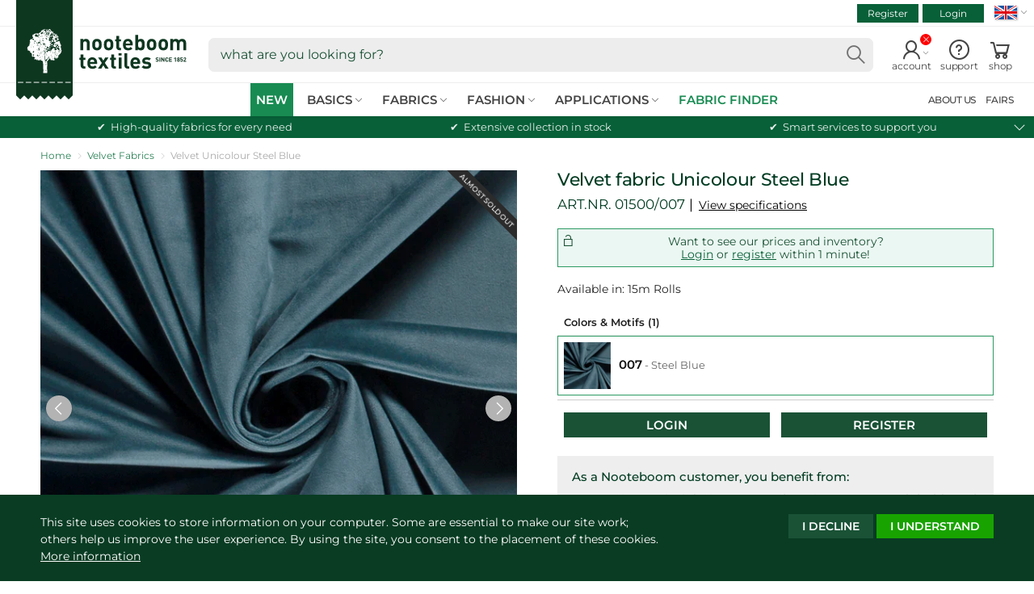

--- FILE ---
content_type: text/html; charset=utf-8
request_url: https://www.nooteboomtextiles.com/products/01500-007
body_size: 34067
content:
<!doctype html>
<!--[if IE 9]> <html class="ie9 no-js supports-no-cookies" lang="en"> <![endif]-->
<!--[if (gt IE 9)|!(IE)]><!-->
<html class="no-js no-touch supports-no-cookies" lang="en">
<!--<![endif]-->
<head>
    <meta charset="utf-8">
    <meta http-equiv="X-UA-Compatible" content="IE=edge">
    <meta name="viewport" content="width=device-width,initial-scale=1">
    <title>Velvet fabric  Unicolour  Steel Blue | Wholesale fabrics | Nooteboom Textiles</title>
    <meta name="description" content="Velvet fabric Unicolour Steel Blue, is part of our Almost Sold Out collection. Can be used for upholstery, accessoires, curtains / drapes, etc.">
    <link href="//www.nooteboomtextiles.com/cdn/shop/t/445/assets/nooteboom-style.css?v=153742987292856145911768483721" rel="stylesheet">


  	
  	<script src="//www.nooteboomtextiles.com/cdn/shop/t/445/assets/code-theme_top.js?v=168797065156971209491764661357"></script>
<script>
  var main_globlang = 'en';
  var main_globlang_pref = '';var main_glob_date = '20260121';var cust_glob_cmpg = '';var cust_globsample_total = '0';
  var cust_globsample_free = '0';
  var cust_globsample_price = '0';
  var cust_globspec_col = '';
  var cust_globagent_code = '';
  var cust_glob_did = '';
  var cust_glob_sid = '';
  var cust_glob_wsh = '';
  var cust_glob_eml = '';
  // Theme translations
  window.theme = {
    strings: {
      addToCart: "Add to cart",
      soldOut: "pre-order",
      unavailable: "unavailable"
    },
    moneyFormat: "€{{amount_with_comma_separator}}",
    moneyCentsDelimiter: ",",
    moneyThousandsDelimiter: "."
  };
  // Money format
  Shopify.money_format = '€{{amount_with_comma_separator}}';
</script>

    <link rel="apple-touch-icon" sizes="180x180" href="//www.nooteboomtextiles.com/cdn/shop/t/445/assets/apple-touch-icon.png?v=99073454450920364111764661323">
	<link rel="icon" type="image/png" sizes="32x32" href="//www.nooteboomtextiles.com/cdn/shop/t/445/assets/favicon-32x32.png?v=103908761625009712061764661382">
	<link rel="icon" type="image/png" sizes="16x16" href="//www.nooteboomtextiles.com/cdn/shop/t/445/assets/favicon-16x16.png?v=77976858162828954161764661381">
	<link rel="manifest" href="//www.nooteboomtextiles.com/cdn/shop/t/445/assets/site.webmanifest?v=20276324306293296861764661536">
	<link rel="mask-icon" href="//www.nooteboomtextiles.com/cdn/shop/t/445/assets/safari-pinned-tab.svg?v=37643950588428729021764661448" color="#0b5934">
	<link rel="shortcut icon" href="//www.nooteboomtextiles.com/cdn/shop/t/445/assets/favicon.ico?v=56654783540319817221764661383">
	<meta name="msapplication-TileColor" content="#0b5934">
	<meta name="msapplication-config" content="//www.nooteboomtextiles.com/cdn/shop/t/445/assets/browserconfig.xml?v=181615895426574929721764661536">
	<meta name="theme-color" content="#0b5934">
    
  <link rel="canonical" href="https://www.nooteboomtextiles.com/products/01500-007">
    

  <meta property="og:site_name" content="Nooteboom Textiles">
  <meta property="og:url" content="https://www.nooteboomtextiles.com/products/01500-007">
  <meta property="og:title" content="Velvet fabric Unicolour Steel Blue">
  <meta property="og:type" content="product">
  <meta property="og:description" content="Nooteboom Textiles Velvet fabric Unicolour Steel Blue">
  <meta property="og:image" content="https://www.nooteboomtextiles.com/cdn/shop/products/cc9263e58d444defd9ab64d54b1899bc.png?v=1677136349">
  <meta property="og:image:secure_url" content="https://www.nooteboomtextiles.com/cdn/shop/products/cc9263e58d444defd9ab64d54b1899bc.png?v=1677136349">
  <meta property="og:image:width" content="1500">
  <meta property="og:image:height" content="1500">
<meta name="twitter:card" content="summary_large_image">
  <meta name="twitter:title" content="Velvet fabric Unicolour Steel Blue">
  <meta name="twitter:description" content="Nooteboom Textiles Velvet fabric Unicolour Steel Blue">
    <meta name="google-site-verification" content="1BxafYBHO3cE-U4kGWgcFGqwYjsKyphPmclD-4gv2o0" />
<script>
  var dataLayerData = {
    'customer': {}
  };dataLayerData.customer = {
    'visitorState': 'LoggedOut',
    'visitorAgent': '',
    'visitorCat': '',
    'visitorHash': ''
  };window.dataLayer = window.dataLayer || []; 
  window.dataLayer.push(dataLayerData);
  
  window.dataLayer = window.dataLayer || [];
  function gtag(){
    //console.log(arguments);
    window.dataLayer.push(arguments);
  }
  gtag('consent', 'default', {
    'ad_storage': 'denied',
    'analytics_storage': 'granted',
    'functionality_storage' : 'granted',
    'personalization_storage' : 'denied',
    'security_storage' : 'granted',
    'ad_user_data' : 'denied',
    'ad_personalization' : 'denied'
  });
</script>
<script>(function(w,d,s,l,i){w[l]=w[l]||[];w[l].push({'gtm.start':
new Date().getTime(),event:'gtm.js'});var f=d.getElementsByTagName(s)[0],
j=d.createElement(s),dl=l!='dataLayer'?'&l='+l:'';j.async=true;j.src=
'https://www.googletagmanager.com/gtm.js?id='+i+dl;f.parentNode.insertBefore(j,f);
})(window,document,'script','dataLayer','GTM-WT3TMDF');</script>
    <script>window.performance && window.performance.mark && window.performance.mark('shopify.content_for_header.start');</script><meta id="shopify-digital-wallet" name="shopify-digital-wallet" content="/1600880728/digital_wallets/dialog">
<link rel="alternate" hreflang="x-default" href="https://www.nooteboomtextiles.com/products/01500-007">
<link rel="alternate" hreflang="en-GB" href="https://www.nooteboomtextiles.com/products/01500-007">
<link rel="alternate" hreflang="nl-NL" href="https://www.nooteboomtextiles.com/nl/products/01500-007">
<link rel="alternate" hreflang="fr-FR" href="https://www.nooteboomtextiles.com/fr/products/01500-007">
<link rel="alternate" hreflang="de-DE" href="https://www.nooteboomtextiles.com/de/products/01500-007">
<link rel="alternate" hreflang="es-ES" href="https://www.nooteboomtextiles.com/es/products/01500-007">
<link rel="alternate" type="application/json+oembed" href="https://www.nooteboomtextiles.com/products/01500-007.oembed">
<script async="async" src="/checkouts/internal/preloads.js?locale=en-NL"></script>
<script id="shopify-features" type="application/json">{"accessToken":"fbc7d4931d0044be56ab6cc88cf1f616","betas":["rich-media-storefront-analytics"],"domain":"www.nooteboomtextiles.com","predictiveSearch":true,"shopId":1600880728,"locale":"en"}</script>
<script>var Shopify = Shopify || {};
Shopify.shop = "nooteboomtextiles-en.myshopify.com";
Shopify.locale = "en";
Shopify.currency = {"active":"EUR","rate":"1.0"};
Shopify.country = "NL";
Shopify.theme = {"name":"Nooteboom | Base Theme v3.8.33 (PROD)","id":188062630272,"schema_name":"Nooteboom Textiles","schema_version":"3.8.33","theme_store_id":null,"role":"main"};
Shopify.theme.handle = "null";
Shopify.theme.style = {"id":null,"handle":null};
Shopify.cdnHost = "www.nooteboomtextiles.com/cdn";
Shopify.routes = Shopify.routes || {};
Shopify.routes.root = "/";</script>
<script type="module">!function(o){(o.Shopify=o.Shopify||{}).modules=!0}(window);</script>
<script>!function(o){function n(){var o=[];function n(){o.push(Array.prototype.slice.apply(arguments))}return n.q=o,n}var t=o.Shopify=o.Shopify||{};t.loadFeatures=n(),t.autoloadFeatures=n()}(window);</script>
<script id="shop-js-analytics" type="application/json">{"pageType":"product"}</script>
<script defer="defer" async type="module" src="//www.nooteboomtextiles.com/cdn/shopifycloud/shop-js/modules/v2/client.init-shop-cart-sync_BdyHc3Nr.en.esm.js"></script>
<script defer="defer" async type="module" src="//www.nooteboomtextiles.com/cdn/shopifycloud/shop-js/modules/v2/chunk.common_Daul8nwZ.esm.js"></script>
<script type="module">
  await import("//www.nooteboomtextiles.com/cdn/shopifycloud/shop-js/modules/v2/client.init-shop-cart-sync_BdyHc3Nr.en.esm.js");
await import("//www.nooteboomtextiles.com/cdn/shopifycloud/shop-js/modules/v2/chunk.common_Daul8nwZ.esm.js");

  window.Shopify.SignInWithShop?.initShopCartSync?.({"fedCMEnabled":true,"windoidEnabled":true});

</script>
<script id="__st">var __st={"a":1600880728,"offset":3600,"reqid":"b597fc6e-c1b5-46a8-919b-eab809878324-1768976528","pageurl":"www.nooteboomtextiles.com\/products\/01500-007","u":"78b143e0af43","p":"product","rtyp":"product","rid":2104996429912};</script>
<script>window.ShopifyPaypalV4VisibilityTracking = true;</script>
<script id="captcha-bootstrap">!function(){'use strict';const t='contact',e='account',n='new_comment',o=[[t,t],['blogs',n],['comments',n],[t,'customer']],c=[[e,'customer_login'],[e,'guest_login'],[e,'recover_customer_password'],[e,'create_customer']],r=t=>t.map((([t,e])=>`form[action*='/${t}']:not([data-nocaptcha='true']) input[name='form_type'][value='${e}']`)).join(','),a=t=>()=>t?[...document.querySelectorAll(t)].map((t=>t.form)):[];function s(){const t=[...o],e=r(t);return a(e)}const i='password',u='form_key',d=['recaptcha-v3-token','g-recaptcha-response','h-captcha-response',i],f=()=>{try{return window.sessionStorage}catch{return}},m='__shopify_v',_=t=>t.elements[u];function p(t,e,n=!1){try{const o=window.sessionStorage,c=JSON.parse(o.getItem(e)),{data:r}=function(t){const{data:e,action:n}=t;return t[m]||n?{data:e,action:n}:{data:t,action:n}}(c);for(const[e,n]of Object.entries(r))t.elements[e]&&(t.elements[e].value=n);n&&o.removeItem(e)}catch(o){console.error('form repopulation failed',{error:o})}}const l='form_type',E='cptcha';function T(t){t.dataset[E]=!0}const w=window,h=w.document,L='Shopify',v='ce_forms',y='captcha';let A=!1;((t,e)=>{const n=(g='f06e6c50-85a8-45c8-87d0-21a2b65856fe',I='https://cdn.shopify.com/shopifycloud/storefront-forms-hcaptcha/ce_storefront_forms_captcha_hcaptcha.v1.5.2.iife.js',D={infoText:'Protected by hCaptcha',privacyText:'Privacy',termsText:'Terms'},(t,e,n)=>{const o=w[L][v],c=o.bindForm;if(c)return c(t,g,e,D).then(n);var r;o.q.push([[t,g,e,D],n]),r=I,A||(h.body.append(Object.assign(h.createElement('script'),{id:'captcha-provider',async:!0,src:r})),A=!0)});var g,I,D;w[L]=w[L]||{},w[L][v]=w[L][v]||{},w[L][v].q=[],w[L][y]=w[L][y]||{},w[L][y].protect=function(t,e){n(t,void 0,e),T(t)},Object.freeze(w[L][y]),function(t,e,n,w,h,L){const[v,y,A,g]=function(t,e,n){const i=e?o:[],u=t?c:[],d=[...i,...u],f=r(d),m=r(i),_=r(d.filter((([t,e])=>n.includes(e))));return[a(f),a(m),a(_),s()]}(w,h,L),I=t=>{const e=t.target;return e instanceof HTMLFormElement?e:e&&e.form},D=t=>v().includes(t);t.addEventListener('submit',(t=>{const e=I(t);if(!e)return;const n=D(e)&&!e.dataset.hcaptchaBound&&!e.dataset.recaptchaBound,o=_(e),c=g().includes(e)&&(!o||!o.value);(n||c)&&t.preventDefault(),c&&!n&&(function(t){try{if(!f())return;!function(t){const e=f();if(!e)return;const n=_(t);if(!n)return;const o=n.value;o&&e.removeItem(o)}(t);const e=Array.from(Array(32),(()=>Math.random().toString(36)[2])).join('');!function(t,e){_(t)||t.append(Object.assign(document.createElement('input'),{type:'hidden',name:u})),t.elements[u].value=e}(t,e),function(t,e){const n=f();if(!n)return;const o=[...t.querySelectorAll(`input[type='${i}']`)].map((({name:t})=>t)),c=[...d,...o],r={};for(const[a,s]of new FormData(t).entries())c.includes(a)||(r[a]=s);n.setItem(e,JSON.stringify({[m]:1,action:t.action,data:r}))}(t,e)}catch(e){console.error('failed to persist form',e)}}(e),e.submit())}));const S=(t,e)=>{t&&!t.dataset[E]&&(n(t,e.some((e=>e===t))),T(t))};for(const o of['focusin','change'])t.addEventListener(o,(t=>{const e=I(t);D(e)&&S(e,y())}));const B=e.get('form_key'),M=e.get(l),P=B&&M;t.addEventListener('DOMContentLoaded',(()=>{const t=y();if(P)for(const e of t)e.elements[l].value===M&&p(e,B);[...new Set([...A(),...v().filter((t=>'true'===t.dataset.shopifyCaptcha))])].forEach((e=>S(e,t)))}))}(h,new URLSearchParams(w.location.search),n,t,e,['guest_login'])})(!0,!0)}();</script>
<script integrity="sha256-4kQ18oKyAcykRKYeNunJcIwy7WH5gtpwJnB7kiuLZ1E=" data-source-attribution="shopify.loadfeatures" defer="defer" src="//www.nooteboomtextiles.com/cdn/shopifycloud/storefront/assets/storefront/load_feature-a0a9edcb.js" crossorigin="anonymous"></script>
<script data-source-attribution="shopify.dynamic_checkout.dynamic.init">var Shopify=Shopify||{};Shopify.PaymentButton=Shopify.PaymentButton||{isStorefrontPortableWallets:!0,init:function(){window.Shopify.PaymentButton.init=function(){};var t=document.createElement("script");t.src="https://www.nooteboomtextiles.com/cdn/shopifycloud/portable-wallets/latest/portable-wallets.en.js",t.type="module",document.head.appendChild(t)}};
</script>
<script data-source-attribution="shopify.dynamic_checkout.buyer_consent">
  function portableWalletsHideBuyerConsent(e){var t=document.getElementById("shopify-buyer-consent"),n=document.getElementById("shopify-subscription-policy-button");t&&n&&(t.classList.add("hidden"),t.setAttribute("aria-hidden","true"),n.removeEventListener("click",e))}function portableWalletsShowBuyerConsent(e){var t=document.getElementById("shopify-buyer-consent"),n=document.getElementById("shopify-subscription-policy-button");t&&n&&(t.classList.remove("hidden"),t.removeAttribute("aria-hidden"),n.addEventListener("click",e))}window.Shopify?.PaymentButton&&(window.Shopify.PaymentButton.hideBuyerConsent=portableWalletsHideBuyerConsent,window.Shopify.PaymentButton.showBuyerConsent=portableWalletsShowBuyerConsent);
</script>
<script data-source-attribution="shopify.dynamic_checkout.cart.bootstrap">document.addEventListener("DOMContentLoaded",(function(){function t(){return document.querySelector("shopify-accelerated-checkout-cart, shopify-accelerated-checkout")}if(t())Shopify.PaymentButton.init();else{new MutationObserver((function(e,n){t()&&(Shopify.PaymentButton.init(),n.disconnect())})).observe(document.body,{childList:!0,subtree:!0})}}));
</script>
<script id="sections-script" data-sections="site-header" defer="defer" src="//www.nooteboomtextiles.com/cdn/shop/t/445/compiled_assets/scripts.js?v=99734"></script>
<script>window.performance && window.performance.mark && window.performance.mark('shopify.content_for_header.end');</script>
<meta name="p:domain_verify" content="a513c86698b47b0878b6eae5c6e7c5cf"/><!-- BEGIN app block: shopify://apps/t-lab-ai-language-translate/blocks/custom_translations/b5b83690-efd4-434d-8c6a-a5cef4019faf --><!-- BEGIN app snippet: custom_translation_scripts --><script>
(()=>{var o=/\([0-9]+?\)$/,M=/\r?\n|\r|\t|\xa0|\u200B|\u200E|&nbsp;| /g,v=/<\/?[a-z][\s\S]*>/i,t=/^(https?:\/\/|\/\/)[^\s/$.?#].[^\s]*$/i,k=/\{\{\s*([a-zA-Z_]\w*)\s*\}\}/g,p=/\{\{\s*([a-zA-Z_]\w*)\s*\}\}/,r=/^(https:)?\/\/cdn\.shopify\.com\/(.+)\.(png|jpe?g|gif|webp|svgz?|bmp|tiff?|ico|avif)/i,e=/^(https:)?\/\/cdn\.shopify\.com/i,a=/\b(?:https?|ftp)?:?\/\/?[^\s\/]+\/[^\s]+\.(?:png|jpe?g|gif|webp|svgz?|bmp|tiff?|ico|avif)\b/i,I=/url\(['"]?(.*?)['"]?\)/,m="__label:",i=document.createElement("textarea"),u={t:["src","data-src","data-source","data-href","data-zoom","data-master","data-bg","base-src"],i:["srcset","data-srcset"],o:["href","data-href"],u:["href","data-href","data-src","data-zoom"]},g=new Set(["img","picture","button","p","a","input"]),h=16.67,s=function(n){return n.nodeType===Node.ELEMENT_NODE},c=function(n){return n.nodeType===Node.TEXT_NODE};function w(n){return r.test(n.trim())||a.test(n.trim())}function b(n){return(n=>(n=n.trim(),t.test(n)))(n)||e.test(n.trim())}var l=function(n){return!n||0===n.trim().length};function j(n){return i.innerHTML=n,i.value}function T(n){return A(j(n))}function A(n){return n.trim().replace(o,"").replace(M,"").trim()}var _=1e3;function D(n){n=n.trim().replace(M,"").replace(/&amp;/g,"&").replace(/&gt;/g,">").replace(/&lt;/g,"<").trim();return n.length>_?N(n):n}function E(n){return n.trim().toLowerCase().replace(/^https:/i,"")}function N(n){for(var t=5381,r=0;r<n.length;r++)t=(t<<5)+t^n.charCodeAt(r);return(t>>>0).toString(36)}function f(n){for(var t=document.createElement("template"),r=(t.innerHTML=n,["SCRIPT","IFRAME","OBJECT","EMBED","LINK","META"]),e=/^(on\w+|srcdoc|style)$/i,a=document.createTreeWalker(t.content,NodeFilter.SHOW_ELEMENT),i=a.nextNode();i;i=a.nextNode()){var o=i;if(r.includes(o.nodeName))o.remove();else for(var u=o.attributes.length-1;0<=u;--u)e.test(o.attributes[u].name)&&o.removeAttribute(o.attributes[u].name)}return t.innerHTML}function d(n,t,r){void 0===r&&(r=20);for(var e=n,a=0;e&&e.parentElement&&a<r;){for(var i=e.parentElement,o=0,u=t;o<u.length;o++)for(var s=u[o],c=0,l=s.l;c<l.length;c++){var f=l[c];switch(f.type){case"class":for(var d=0,v=i.classList;d<v.length;d++){var p=v[d];if(f.value.test(p))return s.label}break;case"id":if(i.id&&f.value.test(i.id))return s.label;break;case"attribute":if(i.hasAttribute(f.name)){if(!f.value)return s.label;var m=i.getAttribute(f.name);if(m&&f.value.test(m))return s.label}}}e=i,a++}return"unknown"}function y(n,t){var r,e,a;"function"==typeof window.fetch&&"AbortController"in window?(r=new AbortController,e=setTimeout(function(){return r.abort()},3e3),fetch(n,{credentials:"same-origin",signal:r.signal}).then(function(n){return clearTimeout(e),n.ok?n.json():Promise.reject(n)}).then(t).catch(console.error)):((a=new XMLHttpRequest).onreadystatechange=function(){4===a.readyState&&200===a.status&&t(JSON.parse(a.responseText))},a.open("GET",n,!0),a.timeout=3e3,a.send())}function O(){var l=/([^\s]+)\.(png|jpe?g|gif|webp|svgz?|bmp|tiff?|ico|avif)$/i,f=/_(\{width\}x*|\{width\}x\{height\}|\d{3,4}x\d{3,4}|\d{3,4}x|x\d{3,4}|pinco|icon|thumb|small|compact|medium|large|grande|original|master)(_crop_\w+)*(@[2-3]x)*(.progressive)*$/i,d=/^(https?|ftp|file):\/\//i;function r(n){var t,r="".concat(n.path).concat(n.v).concat(null!=(r=n.size)?r:"",".").concat(n.p);return n.m&&(r="".concat(n.path).concat(n.m,"/").concat(n.v).concat(null!=(t=n.size)?t:"",".").concat(n.p)),n.host&&(r="".concat(null!=(t=n.protocol)?t:"","//").concat(n.host).concat(r)),n.g&&(r+=n.g),r}return{h:function(n){var t=!0,r=(d.test(n)||n.startsWith("//")||(t=!1,n="https://example.com"+n),t);n.startsWith("//")&&(r=!1,n="https:"+n);try{new URL(n)}catch(n){return null}var e,a,i,o,u,s,n=new URL(n),c=n.pathname.split("/").filter(function(n){return n});return c.length<1||(a=c.pop(),e=null!=(e=c.pop())?e:null,null===(a=a.match(l)))?null:(s=a[1],a=a[2],i=s.match(f),o=s,(u=null)!==i&&(o=s.substring(0,i.index),u=i[0]),s=0<c.length?"/"+c.join("/")+"/":"/",{protocol:r?n.protocol:null,host:t?n.host:null,path:s,g:n.search,m:e,v:o,size:u,p:a,version:n.searchParams.get("v"),width:n.searchParams.get("width")})},T:r,S:function(n){return(n.m?"/".concat(n.m,"/"):"/").concat(n.v,".").concat(n.p)},M:function(n){return(n.m?"/".concat(n.m,"/"):"/").concat(n.v,".").concat(n.p,"?v=").concat(n.version||"0")},k:function(n,t){return r({protocol:t.protocol,host:t.host,path:t.path,g:t.g,m:t.m,v:t.v,size:n.size,p:t.p,version:t.version,width:t.width})}}}var x,S,C={},H={};function q(p,n){var m=new Map,g=new Map,i=new Map,r=new Map,e=new Map,a=new Map,o=new Map,u=function(n){return n.toLowerCase().replace(/[\s\W_]+/g,"")},s=new Set(n.A.map(u)),c=0,l=!1,f=!1,d=O();function v(n,t,r){s.has(u(n))||n&&t&&(r.set(n,t),l=!0)}function t(n,t){if(n&&n.trim()&&0!==m.size){var r=A(n),e=H[r];if(e&&(p.log("dictionary",'Overlapping text: "'.concat(n,'" related to html: "').concat(e,'"')),t)&&(n=>{if(n)for(var t=h(n.outerHTML),r=t._,e=(t.I||(r=0),n.parentElement),a=0;e&&a<5;){var i=h(e.outerHTML),o=i.I,i=i._;if(o){if(p.log("dictionary","Ancestor depth ".concat(a,": overlap score=").concat(i.toFixed(3),", base=").concat(r.toFixed(3))),r<i)return 1;if(i<r&&0<r)return}e=e.parentElement,a++}})(t))p.log("dictionary",'Skipping text translation for "'.concat(n,'" because an ancestor HTML translation exists'));else{e=m.get(r);if(e)return e;var a=n;if(a&&a.trim()&&0!==g.size){for(var i,o,u,s=g.entries(),c=s.next();!c.done;){var l=c.value[0],f=c.value[1],d=a.trim().match(l);if(d&&1<d.length){i=l,o=f,u=d;break}c=s.next()}if(i&&o&&u){var v=u.slice(1),t=o.match(k);if(t&&t.length===v.length)return t.reduce(function(n,t,r){return n.replace(t,v[r])},o)}}}}return null}function h(n){var r,e,a;return!n||!n.trim()||0===i.size?{I:null,_:0}:(r=D(n),a=0,(e=null)!=(n=i.get(r))?{I:n,_:1}:(i.forEach(function(n,t){-1!==t.indexOf(r)&&(t=r.length/t.length,a<t)&&(a=t,e=n)}),{I:e,_:a}))}function w(n){return n&&n.trim()&&0!==i.size&&(n=D(n),null!=(n=i.get(n)))?n:null}function b(n){if(n&&n.trim()&&0!==r.size){var t=E(n),t=r.get(t);if(t)return t;t=d.h(n);if(t){n=d.M(t).toLowerCase(),n=r.get(n);if(n)return n;n=d.S(t).toLowerCase(),t=r.get(n);if(t)return t}}return null}function T(n){return!n||!n.trim()||0===e.size||void 0===(n=e.get(A(n)))?null:n}function y(n){return!n||!n.trim()||0===a.size||void 0===(n=a.get(E(n)))?null:n}function x(n){var t;return!n||!n.trim()||0===o.size?null:null!=(t=o.get(A(n)))?t:(t=D(n),void 0!==(n=o.get(t))?n:null)}function S(){var n={j:m,D:g,N:i,O:r,C:e,H:a,q:o,L:l,R:c,F:C};return JSON.stringify(n,function(n,t){return t instanceof Map?Object.fromEntries(t.entries()):t})}return{J:function(n,t){v(n,t,m)},U:function(n,t){n&&t&&(n=new RegExp("^".concat(n,"$"),"s"),g.set(n,t),l=!0)},$:function(n,t){var r;n!==t&&(v((r=j(r=n).trim().replace(M,"").trim()).length>_?N(r):r,t,i),c=Math.max(c,n.length))},P:function(n,t){v(n,t,r),(n=d.h(n))&&(v(d.M(n).toLowerCase(),t,r),v(d.S(n).toLowerCase(),t,r))},G:function(n,t){v(n.replace("[img-alt]","").replace(M,"").trim(),t,e)},B:function(n,t){v(n,t,a)},W:function(n,t){f=!0,v(n,t,o)},V:function(){return p.log("dictionary","Translation dictionaries: ",S),i.forEach(function(n,r){m.forEach(function(n,t){r!==t&&-1!==r.indexOf(t)&&(C[t]=A(n),H[t]=r)})}),p.log("dictionary","appliedTextTranslations: ",JSON.stringify(C)),p.log("dictionary","overlappingTexts: ",JSON.stringify(H)),{L:l,Z:f,K:t,X:w,Y:b,nn:T,tn:y,rn:x}}}}function z(n,t,r){function f(n,t){t=n.split(t);return 2===t.length?t[1].trim()?t:[t[0]]:[n]}var d=q(r,t);return n.forEach(function(n){if(n){var c,l=n.name,n=n.value;if(l&&n){if("string"==typeof n)try{c=JSON.parse(n)}catch(n){return void r.log("dictionary","Invalid metafield JSON for "+l,function(){return String(n)})}else c=n;c&&Object.keys(c).forEach(function(e){if(e){var n,t,r,a=c[e];if(a)if(e!==a)if(l.includes("judge"))r=T(e),d.W(r,a);else if(e.startsWith("[img-alt]"))d.G(e,a);else if(e.startsWith("[img-src]"))n=E(e.replace("[img-src]","")),d.P(n,a);else if(v.test(e))d.$(e,a);else if(w(e))n=E(e),d.P(n,a);else if(b(e))r=E(e),d.B(r,a);else if("/"===(n=(n=e).trim())[0]&&"/"!==n[1]&&(r=E(e),d.B(r,a),r=T(e),d.J(r,a)),p.test(e))(s=(r=e).match(k))&&0<s.length&&(t=r.replace(/[-\/\\^$*+?.()|[\]]/g,"\\$&"),s.forEach(function(n){t=t.replace(n,"(.*)")}),d.U(t,a));else if(e.startsWith(m))r=a.replace(m,""),s=e.replace(m,""),d.J(T(s),r);else{if("product_tags"===l)for(var i=0,o=["_",":"];i<o.length;i++){var u=(n=>{if(e.includes(n)){var t=f(e,n),r=f(a,n);if(t.length===r.length)return t.forEach(function(n,t){n!==r[t]&&(d.J(T(n),r[t]),d.J(T("".concat(n,":")),"".concat(r[t],":")))}),{value:void 0}}})(o[i]);if("object"==typeof u)return u.value}var s=T(e);s!==a&&d.J(s,a)}}})}}}),d.V()}function L(y,x){var e=[{label:"judge-me",l:[{type:"class",value:/jdgm/i},{type:"id",value:/judge-me/i},{type:"attribute",name:"data-widget-name",value:/review_widget/i}]}],a=O();function S(r,n,e){n.forEach(function(n){var t=r.getAttribute(n);t&&(t=n.includes("href")?e.tn(t):e.K(t))&&r.setAttribute(n,t)})}function M(n,t,r){var e,a=n.getAttribute(t);a&&((e=i(a=E(a.split("&")[0]),r))?n.setAttribute(t,e):(e=r.tn(a))&&n.setAttribute(t,e))}function k(n,t,r){var e=n.getAttribute(t);e&&(e=((n,t)=>{var r=(n=n.split(",").filter(function(n){return null!=n&&""!==n.trim()}).map(function(n){var n=n.trim().split(/\s+/),t=n[0].split("?"),r=t[0],t=t[1],t=t?t.split("&"):[],e=((n,t)=>{for(var r=0;r<n.length;r++)if(t(n[r]))return n[r];return null})(t,function(n){return n.startsWith("v=")}),t=t.filter(function(n){return!n.startsWith("v=")}),n=n[1];return{url:r,version:e,en:t.join("&"),size:n}}))[0].url;if(r=i(r=n[0].version?"".concat(r,"?").concat(n[0].version):r,t)){var e=a.h(r);if(e)return n.map(function(n){var t=n.url,r=a.h(t);return r&&(t=a.k(r,e)),n.en&&(r=t.includes("?")?"&":"?",t="".concat(t).concat(r).concat(n.en)),t=n.size?"".concat(t," ").concat(n.size):t}).join(",")}})(e,r))&&n.setAttribute(t,e)}function i(n,t){var r=a.h(n);return null===r?null:(n=t.Y(n))?null===(n=a.h(n))?null:a.k(r,n):(n=a.S(r),null===(t=t.Y(n))||null===(n=a.h(t))?null:a.k(r,n))}function A(n,t,r){var e,a,i,o;r.an&&(e=n,a=r.on,u.o.forEach(function(n){var t=e.getAttribute(n);if(!t)return!1;!t.startsWith("/")||t.startsWith("//")||t.startsWith(a)||(t="".concat(a).concat(t),e.setAttribute(n,t))})),i=n,r=u.u.slice(),o=t,r.forEach(function(n){var t,r=i.getAttribute(n);r&&(w(r)?(t=o.Y(r))&&i.setAttribute(n,t):(t=o.tn(r))&&i.setAttribute(n,t))})}function _(t,r){var n,e,a,i,o;u.t.forEach(function(n){return M(t,n,r)}),u.i.forEach(function(n){return k(t,n,r)}),e="alt",a=r,(o=(n=t).getAttribute(e))&&((i=a.nn(o))?n.setAttribute(e,i):(i=a.K(o))&&n.setAttribute(e,i))}return{un:function(n){return!(!n||!s(n)||x.sn.includes((n=n).tagName.toLowerCase())||n.classList.contains("tl-switcher-container")||(n=n.parentNode)&&["SCRIPT","STYLE"].includes(n.nodeName.toUpperCase()))},cn:function(n){if(c(n)&&null!=(t=n.textContent)&&t.trim()){if(y.Z)if("judge-me"===d(n,e,5)){var t=y.rn(n.textContent);if(t)return void(n.textContent=j(t))}var r,t=y.K(n.textContent,n.parentElement||void 0);t&&(r=n.textContent.trim().replace(o,"").trim(),n.textContent=j(n.textContent.replace(r,t)))}},ln:function(n){if(!!l(n.textContent)||!n.innerHTML)return!1;if(y.Z&&"judge-me"===d(n,e,5)){var t=y.rn(n.innerHTML);if(t)return n.innerHTML=f(t),!0}t=y.X(n.innerHTML);return!!t&&(n.innerHTML=f(t),!0)},fn:function(n){var t,r,e,a,i,o,u,s,c,l;switch(S(n,["data-label","title"],y),n.tagName.toLowerCase()){case"span":S(n,["data-tooltip"],y);break;case"a":A(n,y,x);break;case"input":c=u=y,(l=(s=o=n).getAttribute("type"))&&("submit"===l||"button"===l)&&(l=s.getAttribute("value"),c=c.K(l))&&s.setAttribute("value",c),S(o,["placeholder"],u);break;case"textarea":S(n,["placeholder"],y);break;case"img":_(n,y);break;case"picture":for(var f=y,d=n.childNodes,v=0;v<d.length;v++){var p=d[v];if(p.tagName)switch(p.tagName.toLowerCase()){case"source":k(p,"data-srcset",f),k(p,"srcset",f);break;case"img":_(p,f)}}break;case"div":s=l=y,(u=o=c=n)&&(o=o.style.backgroundImage||o.getAttribute("data-bg")||"")&&"none"!==o&&(o=o.match(I))&&o[1]&&(o=o[1],s=s.Y(o))&&(u.style.backgroundImage='url("'.concat(s,'")')),a=c,i=l,["src","data-src","data-bg"].forEach(function(n){return M(a,n,i)}),["data-bgset"].forEach(function(n){return k(a,n,i)}),["data-href"].forEach(function(n){return S(a,[n],i)});break;case"button":r=y,(e=(t=n).getAttribute("value"))&&(r=r.K(e))&&t.setAttribute("value",r);break;case"iframe":e=y,(r=(t=n).getAttribute("src"))&&(e=e.tn(r))&&t.setAttribute("src",e);break;case"video":for(var m=n,g=y,h=["src"],w=0;w<h.length;w++){var b=h[w],T=m.getAttribute(b);T&&(T=g.tn(T))&&m.setAttribute(b,T)}}},getImageTranslation:function(n){return i(n,y)}}}function R(s,c,l){r=c.dn,e=new WeakMap;var r,e,a={add:function(n){var t=Date.now()+r;e.set(n,t)},has:function(n){var t=null!=(t=e.get(n))?t:0;return!(Date.now()>=t&&(e.delete(n),1))}},i=[],o=[],f=[],d=[],u=2*h,v=3*h;function p(n){var t,r,e;n&&(n.nodeType===Node.TEXT_NODE&&s.un(n.parentElement)?s.cn(n):s.un(n)&&(n=n,s.fn(n),t=g.has(n.tagName.toLowerCase())||(t=(t=n).getBoundingClientRect(),r=window.innerHeight||document.documentElement.clientHeight,e=window.innerWidth||document.documentElement.clientWidth,r=t.top<=r&&0<=t.top+t.height,e=t.left<=e&&0<=t.left+t.width,r&&e),a.has(n)||(t?i:o).push(n)))}function m(n){if(l.log("messageHandler","Processing element:",n),s.un(n)){var t=s.ln(n);if(a.add(n),!t){var r=n.childNodes;l.log("messageHandler","Child nodes:",r);for(var e=0;e<r.length;e++)p(r[e])}}}requestAnimationFrame(function n(){for(var t=performance.now();0<i.length;){var r=i.shift();if(r&&!a.has(r)&&m(r),performance.now()-t>=v)break}requestAnimationFrame(n)}),requestAnimationFrame(function n(){for(var t=performance.now();0<o.length;){var r=o.shift();if(r&&!a.has(r)&&m(r),performance.now()-t>=u)break}requestAnimationFrame(n)}),c.vn&&requestAnimationFrame(function n(){for(var t=performance.now();0<f.length;){var r=f.shift();if(r&&s.fn(r),performance.now()-t>=u)break}requestAnimationFrame(n)}),c.pn&&requestAnimationFrame(function n(){for(var t=performance.now();0<d.length;){var r=d.shift();if(r&&s.cn(r),performance.now()-t>=u)break}requestAnimationFrame(n)});var n={subtree:!0,childList:!0,attributes:c.vn,characterData:c.pn};new MutationObserver(function(n){l.log("observer","Observer:",n);for(var t=0;t<n.length;t++){var r=n[t];switch(r.type){case"childList":for(var e=r.addedNodes,a=0;a<e.length;a++)p(e[a]);var i=r.target.childNodes;if(i.length<=10)for(var o=0;o<i.length;o++)p(i[o]);break;case"attributes":var u=r.target;s.un(u)&&u&&f.push(u);break;case"characterData":c.pn&&(u=r.target)&&u.nodeType===Node.TEXT_NODE&&d.push(u)}}}).observe(document.documentElement,n)}void 0===window.TranslationLab&&(window.TranslationLab={}),window.TranslationLab.CustomTranslations=(x=(()=>{var a;try{a=window.localStorage.getItem("tlab_debug_mode")||null}catch(n){a=null}return{log:function(n,t){for(var r=[],e=2;e<arguments.length;e++)r[e-2]=arguments[e];!a||"observer"===n&&"all"===a||("all"===a||a===n||"custom"===n&&"custom"===a)&&(n=r.map(function(n){if("function"==typeof n)try{return n()}catch(n){return"Error generating parameter: ".concat(n.message)}return n}),console.log.apply(console,[t].concat(n)))}}})(),S=null,{init:function(n,t){n&&!n.isPrimaryLocale&&n.translationsMetadata&&n.translationsMetadata.length&&(0<(t=((n,t,r,e)=>{function a(n,t){for(var r=[],e=2;e<arguments.length;e++)r[e-2]=arguments[e];for(var a=0,i=r;a<i.length;a++){var o=i[a];if(o&&void 0!==o[n])return o[n]}return t}var i=window.localStorage.getItem("tlab_feature_options"),o=null;if(i)try{o=JSON.parse(i)}catch(n){e.log("dictionary","Invalid tlab_feature_options JSON",String(n))}var r=a("useMessageHandler",!0,o,i=r),u=a("messageHandlerCooldown",2e3,o,i),s=a("localizeUrls",!1,o,i),c=a("processShadowRoot",!1,o,i),l=a("attributesMutations",!1,o,i),f=a("processCharacterData",!1,o,i),d=a("excludedTemplates",[],o,i),o=a("phraseIgnoreList",[],o,i);return e.log("dictionary","useMessageHandler:",r),e.log("dictionary","messageHandlerCooldown:",u),e.log("dictionary","localizeUrls:",s),e.log("dictionary","processShadowRoot:",c),e.log("dictionary","attributesMutations:",l),e.log("dictionary","processCharacterData:",f),e.log("dictionary","excludedTemplates:",d),e.log("dictionary","phraseIgnoreList:",o),{sn:["html","head","meta","script","noscript","style","link","canvas","svg","g","path","ellipse","br","hr"],locale:n,on:t,gn:r,dn:u,an:s,hn:c,vn:l,pn:f,mn:d,A:o}})(n.locale,n.on,t,x)).mn.length&&t.mn.includes(n.template)||(n=z(n.translationsMetadata,t,x),S=L(n,t),n.L&&(t.gn&&R(S,t,x),window.addEventListener("DOMContentLoaded",function(){function e(n){n=/\/products\/(.+?)(\?.+)?$/.exec(n);return n?n[1]:null}var n,t,r,a;(a=document.querySelector(".cbb-frequently-bought-selector-label-name"))&&"true"!==a.getAttribute("translated")&&(n=e(window.location.pathname))&&(t="https://".concat(window.location.host,"/products/").concat(n,".json"),r="https://".concat(window.location.host).concat(window.Shopify.routes.root,"products/").concat(n,".json"),y(t,function(n){a.childNodes.forEach(function(t){t.textContent===n.product.title&&y(r,function(n){t.textContent!==n.product.title&&(t.textContent=n.product.title,a.setAttribute("translated","true"))})})}),document.querySelectorAll('[class*="cbb-frequently-bought-selector-link"]').forEach(function(t){var n,r;"true"!==t.getAttribute("translated")&&(n=t.getAttribute("href"))&&(r=e(n))&&y("https://".concat(window.location.host).concat(window.Shopify.routes.root,"products/").concat(r,".json"),function(n){t.textContent!==n.product.title&&(t.textContent=n.product.title,t.setAttribute("translated","true"))})}))}))))},getImageTranslation:function(n){return x.log("dictionary","translationManager: ",S),S?S.getImageTranslation(n):null}})})();
</script><!-- END app snippet -->

<script>
  (function() {
    var ctx = {
      locale: 'en',
      isPrimaryLocale: true,
      rootUrl: '',
      translationsMetadata: [{},{"name":"judge-me-product-review","value":null}],
      template: "product",
    };
    var settings = null;
    TranslationLab.CustomTranslations.init(ctx, settings);
  })()
</script>


<!-- END app block --><script src="https://cdn.shopify.com/extensions/019bdac8-2f9c-7be1-83fc-5049a7eba8b9/asktimmy-ai-103/assets/ai-chat.js" type="text/javascript" defer="defer"></script>
<link href="https://monorail-edge.shopifysvc.com" rel="dns-prefetch">
<script>(function(){if ("sendBeacon" in navigator && "performance" in window) {try {var session_token_from_headers = performance.getEntriesByType('navigation')[0].serverTiming.find(x => x.name == '_s').description;} catch {var session_token_from_headers = undefined;}var session_cookie_matches = document.cookie.match(/_shopify_s=([^;]*)/);var session_token_from_cookie = session_cookie_matches && session_cookie_matches.length === 2 ? session_cookie_matches[1] : "";var session_token = session_token_from_headers || session_token_from_cookie || "";function handle_abandonment_event(e) {var entries = performance.getEntries().filter(function(entry) {return /monorail-edge.shopifysvc.com/.test(entry.name);});if (!window.abandonment_tracked && entries.length === 0) {window.abandonment_tracked = true;var currentMs = Date.now();var navigation_start = performance.timing.navigationStart;var payload = {shop_id: 1600880728,url: window.location.href,navigation_start,duration: currentMs - navigation_start,session_token,page_type: "product"};window.navigator.sendBeacon("https://monorail-edge.shopifysvc.com/v1/produce", JSON.stringify({schema_id: "online_store_buyer_site_abandonment/1.1",payload: payload,metadata: {event_created_at_ms: currentMs,event_sent_at_ms: currentMs}}));}}window.addEventListener('pagehide', handle_abandonment_event);}}());</script>
<script id="web-pixels-manager-setup">(function e(e,d,r,n,o){if(void 0===o&&(o={}),!Boolean(null===(a=null===(i=window.Shopify)||void 0===i?void 0:i.analytics)||void 0===a?void 0:a.replayQueue)){var i,a;window.Shopify=window.Shopify||{};var t=window.Shopify;t.analytics=t.analytics||{};var s=t.analytics;s.replayQueue=[],s.publish=function(e,d,r){return s.replayQueue.push([e,d,r]),!0};try{self.performance.mark("wpm:start")}catch(e){}var l=function(){var e={modern:/Edge?\/(1{2}[4-9]|1[2-9]\d|[2-9]\d{2}|\d{4,})\.\d+(\.\d+|)|Firefox\/(1{2}[4-9]|1[2-9]\d|[2-9]\d{2}|\d{4,})\.\d+(\.\d+|)|Chrom(ium|e)\/(9{2}|\d{3,})\.\d+(\.\d+|)|(Maci|X1{2}).+ Version\/(15\.\d+|(1[6-9]|[2-9]\d|\d{3,})\.\d+)([,.]\d+|)( \(\w+\)|)( Mobile\/\w+|) Safari\/|Chrome.+OPR\/(9{2}|\d{3,})\.\d+\.\d+|(CPU[ +]OS|iPhone[ +]OS|CPU[ +]iPhone|CPU IPhone OS|CPU iPad OS)[ +]+(15[._]\d+|(1[6-9]|[2-9]\d|\d{3,})[._]\d+)([._]\d+|)|Android:?[ /-](13[3-9]|1[4-9]\d|[2-9]\d{2}|\d{4,})(\.\d+|)(\.\d+|)|Android.+Firefox\/(13[5-9]|1[4-9]\d|[2-9]\d{2}|\d{4,})\.\d+(\.\d+|)|Android.+Chrom(ium|e)\/(13[3-9]|1[4-9]\d|[2-9]\d{2}|\d{4,})\.\d+(\.\d+|)|SamsungBrowser\/([2-9]\d|\d{3,})\.\d+/,legacy:/Edge?\/(1[6-9]|[2-9]\d|\d{3,})\.\d+(\.\d+|)|Firefox\/(5[4-9]|[6-9]\d|\d{3,})\.\d+(\.\d+|)|Chrom(ium|e)\/(5[1-9]|[6-9]\d|\d{3,})\.\d+(\.\d+|)([\d.]+$|.*Safari\/(?![\d.]+ Edge\/[\d.]+$))|(Maci|X1{2}).+ Version\/(10\.\d+|(1[1-9]|[2-9]\d|\d{3,})\.\d+)([,.]\d+|)( \(\w+\)|)( Mobile\/\w+|) Safari\/|Chrome.+OPR\/(3[89]|[4-9]\d|\d{3,})\.\d+\.\d+|(CPU[ +]OS|iPhone[ +]OS|CPU[ +]iPhone|CPU IPhone OS|CPU iPad OS)[ +]+(10[._]\d+|(1[1-9]|[2-9]\d|\d{3,})[._]\d+)([._]\d+|)|Android:?[ /-](13[3-9]|1[4-9]\d|[2-9]\d{2}|\d{4,})(\.\d+|)(\.\d+|)|Mobile Safari.+OPR\/([89]\d|\d{3,})\.\d+\.\d+|Android.+Firefox\/(13[5-9]|1[4-9]\d|[2-9]\d{2}|\d{4,})\.\d+(\.\d+|)|Android.+Chrom(ium|e)\/(13[3-9]|1[4-9]\d|[2-9]\d{2}|\d{4,})\.\d+(\.\d+|)|Android.+(UC? ?Browser|UCWEB|U3)[ /]?(15\.([5-9]|\d{2,})|(1[6-9]|[2-9]\d|\d{3,})\.\d+)\.\d+|SamsungBrowser\/(5\.\d+|([6-9]|\d{2,})\.\d+)|Android.+MQ{2}Browser\/(14(\.(9|\d{2,})|)|(1[5-9]|[2-9]\d|\d{3,})(\.\d+|))(\.\d+|)|K[Aa][Ii]OS\/(3\.\d+|([4-9]|\d{2,})\.\d+)(\.\d+|)/},d=e.modern,r=e.legacy,n=navigator.userAgent;return n.match(d)?"modern":n.match(r)?"legacy":"unknown"}(),u="modern"===l?"modern":"legacy",c=(null!=n?n:{modern:"",legacy:""})[u],f=function(e){return[e.baseUrl,"/wpm","/b",e.hashVersion,"modern"===e.buildTarget?"m":"l",".js"].join("")}({baseUrl:d,hashVersion:r,buildTarget:u}),m=function(e){var d=e.version,r=e.bundleTarget,n=e.surface,o=e.pageUrl,i=e.monorailEndpoint;return{emit:function(e){var a=e.status,t=e.errorMsg,s=(new Date).getTime(),l=JSON.stringify({metadata:{event_sent_at_ms:s},events:[{schema_id:"web_pixels_manager_load/3.1",payload:{version:d,bundle_target:r,page_url:o,status:a,surface:n,error_msg:t},metadata:{event_created_at_ms:s}}]});if(!i)return console&&console.warn&&console.warn("[Web Pixels Manager] No Monorail endpoint provided, skipping logging."),!1;try{return self.navigator.sendBeacon.bind(self.navigator)(i,l)}catch(e){}var u=new XMLHttpRequest;try{return u.open("POST",i,!0),u.setRequestHeader("Content-Type","text/plain"),u.send(l),!0}catch(e){return console&&console.warn&&console.warn("[Web Pixels Manager] Got an unhandled error while logging to Monorail."),!1}}}}({version:r,bundleTarget:l,surface:e.surface,pageUrl:self.location.href,monorailEndpoint:e.monorailEndpoint});try{o.browserTarget=l,function(e){var d=e.src,r=e.async,n=void 0===r||r,o=e.onload,i=e.onerror,a=e.sri,t=e.scriptDataAttributes,s=void 0===t?{}:t,l=document.createElement("script"),u=document.querySelector("head"),c=document.querySelector("body");if(l.async=n,l.src=d,a&&(l.integrity=a,l.crossOrigin="anonymous"),s)for(var f in s)if(Object.prototype.hasOwnProperty.call(s,f))try{l.dataset[f]=s[f]}catch(e){}if(o&&l.addEventListener("load",o),i&&l.addEventListener("error",i),u)u.appendChild(l);else{if(!c)throw new Error("Did not find a head or body element to append the script");c.appendChild(l)}}({src:f,async:!0,onload:function(){if(!function(){var e,d;return Boolean(null===(d=null===(e=window.Shopify)||void 0===e?void 0:e.analytics)||void 0===d?void 0:d.initialized)}()){var d=window.webPixelsManager.init(e)||void 0;if(d){var r=window.Shopify.analytics;r.replayQueue.forEach((function(e){var r=e[0],n=e[1],o=e[2];d.publishCustomEvent(r,n,o)})),r.replayQueue=[],r.publish=d.publishCustomEvent,r.visitor=d.visitor,r.initialized=!0}}},onerror:function(){return m.emit({status:"failed",errorMsg:"".concat(f," has failed to load")})},sri:function(e){var d=/^sha384-[A-Za-z0-9+/=]+$/;return"string"==typeof e&&d.test(e)}(c)?c:"",scriptDataAttributes:o}),m.emit({status:"loading"})}catch(e){m.emit({status:"failed",errorMsg:(null==e?void 0:e.message)||"Unknown error"})}}})({shopId: 1600880728,storefrontBaseUrl: "https://www.nooteboomtextiles.com",extensionsBaseUrl: "https://extensions.shopifycdn.com/cdn/shopifycloud/web-pixels-manager",monorailEndpoint: "https://monorail-edge.shopifysvc.com/unstable/produce_batch",surface: "storefront-renderer",enabledBetaFlags: ["2dca8a86"],webPixelsConfigList: [{"id":"2643296640","configuration":"{\"accountID\":\"asktimmy-metrics-track\"}","eventPayloadVersion":"v1","runtimeContext":"STRICT","scriptVersion":"c1f1bc43cacc075614ba9e4275fc1167","type":"APP","apiClientId":78476869633,"privacyPurposes":["ANALYTICS","MARKETING","SALE_OF_DATA"],"dataSharingAdjustments":{"protectedCustomerApprovalScopes":["read_customer_email","read_customer_name","read_customer_personal_data"]}},{"id":"shopify-app-pixel","configuration":"{}","eventPayloadVersion":"v1","runtimeContext":"STRICT","scriptVersion":"0450","apiClientId":"shopify-pixel","type":"APP","privacyPurposes":["ANALYTICS","MARKETING"]},{"id":"shopify-custom-pixel","eventPayloadVersion":"v1","runtimeContext":"LAX","scriptVersion":"0450","apiClientId":"shopify-pixel","type":"CUSTOM","privacyPurposes":["ANALYTICS","MARKETING"]}],isMerchantRequest: false,initData: {"shop":{"name":"Nooteboom Textiles","paymentSettings":{"currencyCode":"EUR"},"myshopifyDomain":"nooteboomtextiles-en.myshopify.com","countryCode":"NL","storefrontUrl":"https:\/\/www.nooteboomtextiles.com"},"customer":null,"cart":null,"checkout":null,"productVariants":[{"price":{"amount":999.0,"currencyCode":"EUR"},"product":{"title":"01500\/007","vendor":"Nooteboom","id":"2104996429912","untranslatedTitle":"01500\/007","url":"\/products\/01500-007","type":"Fabric"},"id":"32252969680984","image":{"src":"\/\/www.nooteboomtextiles.com\/cdn\/shop\/products\/cc9263e58d444defd9ab64d54b1899bc.png?v=1677136349"},"sku":"01500\/007","title":"Rolls","untranslatedTitle":"Rolls"},{"price":{"amount":999.0,"currencyCode":"EUR"},"product":{"title":"01500\/007","vendor":"Nooteboom","id":"2104996429912","untranslatedTitle":"01500\/007","url":"\/products\/01500-007","type":"Fabric"},"id":"32252969713752","image":{"src":"\/\/www.nooteboomtextiles.com\/cdn\/shop\/products\/cc9263e58d444defd9ab64d54b1899bc.png?v=1677136349"},"sku":"01500\/007","title":"Double Folded","untranslatedTitle":"Double Folded"},{"price":{"amount":999.0,"currencyCode":"EUR"},"product":{"title":"01500\/007","vendor":"Nooteboom","id":"2104996429912","untranslatedTitle":"01500\/007","url":"\/products\/01500-007","type":"Fabric"},"id":"46494728945988","image":{"src":"\/\/www.nooteboomtextiles.com\/cdn\/shop\/products\/cc9263e58d444defd9ab64d54b1899bc.png?v=1677136349"},"sku":"01500\/007","title":"Small Piece","untranslatedTitle":"Small Piece"}],"purchasingCompany":null},},"https://www.nooteboomtextiles.com/cdn","fcfee988w5aeb613cpc8e4bc33m6693e112",{"modern":"","legacy":""},{"shopId":"1600880728","storefrontBaseUrl":"https:\/\/www.nooteboomtextiles.com","extensionBaseUrl":"https:\/\/extensions.shopifycdn.com\/cdn\/shopifycloud\/web-pixels-manager","surface":"storefront-renderer","enabledBetaFlags":"[\"2dca8a86\"]","isMerchantRequest":"false","hashVersion":"fcfee988w5aeb613cpc8e4bc33m6693e112","publish":"custom","events":"[[\"page_viewed\",{}],[\"product_viewed\",{\"productVariant\":{\"price\":{\"amount\":999.0,\"currencyCode\":\"EUR\"},\"product\":{\"title\":\"01500\/007\",\"vendor\":\"Nooteboom\",\"id\":\"2104996429912\",\"untranslatedTitle\":\"01500\/007\",\"url\":\"\/products\/01500-007\",\"type\":\"Fabric\"},\"id\":\"32252969680984\",\"image\":{\"src\":\"\/\/www.nooteboomtextiles.com\/cdn\/shop\/products\/cc9263e58d444defd9ab64d54b1899bc.png?v=1677136349\"},\"sku\":\"01500\/007\",\"title\":\"Rolls\",\"untranslatedTitle\":\"Rolls\"}}]]"});</script><script>
  window.ShopifyAnalytics = window.ShopifyAnalytics || {};
  window.ShopifyAnalytics.meta = window.ShopifyAnalytics.meta || {};
  window.ShopifyAnalytics.meta.currency = 'EUR';
  var meta = {"product":{"id":2104996429912,"gid":"gid:\/\/shopify\/Product\/2104996429912","vendor":"Nooteboom","type":"Fabric","handle":"01500-007","variants":[{"id":32252969680984,"price":99900,"name":"01500\/007 - Rolls","public_title":"Rolls","sku":"01500\/007"},{"id":32252969713752,"price":99900,"name":"01500\/007 - Double Folded","public_title":"Double Folded","sku":"01500\/007"},{"id":46494728945988,"price":99900,"name":"01500\/007 - Small Piece","public_title":"Small Piece","sku":"01500\/007"}],"remote":false},"page":{"pageType":"product","resourceType":"product","resourceId":2104996429912,"requestId":"b597fc6e-c1b5-46a8-919b-eab809878324-1768976528"}};
  for (var attr in meta) {
    window.ShopifyAnalytics.meta[attr] = meta[attr];
  }
</script>
<script class="analytics">
  (function () {
    var customDocumentWrite = function(content) {
      var jquery = null;

      if (window.jQuery) {
        jquery = window.jQuery;
      } else if (window.Checkout && window.Checkout.$) {
        jquery = window.Checkout.$;
      }

      if (jquery) {
        jquery('body').append(content);
      }
    };

    var hasLoggedConversion = function(token) {
      if (token) {
        return document.cookie.indexOf('loggedConversion=' + token) !== -1;
      }
      return false;
    }

    var setCookieIfConversion = function(token) {
      if (token) {
        var twoMonthsFromNow = new Date(Date.now());
        twoMonthsFromNow.setMonth(twoMonthsFromNow.getMonth() + 2);

        document.cookie = 'loggedConversion=' + token + '; expires=' + twoMonthsFromNow;
      }
    }

    var trekkie = window.ShopifyAnalytics.lib = window.trekkie = window.trekkie || [];
    if (trekkie.integrations) {
      return;
    }
    trekkie.methods = [
      'identify',
      'page',
      'ready',
      'track',
      'trackForm',
      'trackLink'
    ];
    trekkie.factory = function(method) {
      return function() {
        var args = Array.prototype.slice.call(arguments);
        args.unshift(method);
        trekkie.push(args);
        return trekkie;
      };
    };
    for (var i = 0; i < trekkie.methods.length; i++) {
      var key = trekkie.methods[i];
      trekkie[key] = trekkie.factory(key);
    }
    trekkie.load = function(config) {
      trekkie.config = config || {};
      trekkie.config.initialDocumentCookie = document.cookie;
      var first = document.getElementsByTagName('script')[0];
      var script = document.createElement('script');
      script.type = 'text/javascript';
      script.onerror = function(e) {
        var scriptFallback = document.createElement('script');
        scriptFallback.type = 'text/javascript';
        scriptFallback.onerror = function(error) {
                var Monorail = {
      produce: function produce(monorailDomain, schemaId, payload) {
        var currentMs = new Date().getTime();
        var event = {
          schema_id: schemaId,
          payload: payload,
          metadata: {
            event_created_at_ms: currentMs,
            event_sent_at_ms: currentMs
          }
        };
        return Monorail.sendRequest("https://" + monorailDomain + "/v1/produce", JSON.stringify(event));
      },
      sendRequest: function sendRequest(endpointUrl, payload) {
        // Try the sendBeacon API
        if (window && window.navigator && typeof window.navigator.sendBeacon === 'function' && typeof window.Blob === 'function' && !Monorail.isIos12()) {
          var blobData = new window.Blob([payload], {
            type: 'text/plain'
          });

          if (window.navigator.sendBeacon(endpointUrl, blobData)) {
            return true;
          } // sendBeacon was not successful

        } // XHR beacon

        var xhr = new XMLHttpRequest();

        try {
          xhr.open('POST', endpointUrl);
          xhr.setRequestHeader('Content-Type', 'text/plain');
          xhr.send(payload);
        } catch (e) {
          console.log(e);
        }

        return false;
      },
      isIos12: function isIos12() {
        return window.navigator.userAgent.lastIndexOf('iPhone; CPU iPhone OS 12_') !== -1 || window.navigator.userAgent.lastIndexOf('iPad; CPU OS 12_') !== -1;
      }
    };
    Monorail.produce('monorail-edge.shopifysvc.com',
      'trekkie_storefront_load_errors/1.1',
      {shop_id: 1600880728,
      theme_id: 188062630272,
      app_name: "storefront",
      context_url: window.location.href,
      source_url: "//www.nooteboomtextiles.com/cdn/s/trekkie.storefront.cd680fe47e6c39ca5d5df5f0a32d569bc48c0f27.min.js"});

        };
        scriptFallback.async = true;
        scriptFallback.src = '//www.nooteboomtextiles.com/cdn/s/trekkie.storefront.cd680fe47e6c39ca5d5df5f0a32d569bc48c0f27.min.js';
        first.parentNode.insertBefore(scriptFallback, first);
      };
      script.async = true;
      script.src = '//www.nooteboomtextiles.com/cdn/s/trekkie.storefront.cd680fe47e6c39ca5d5df5f0a32d569bc48c0f27.min.js';
      first.parentNode.insertBefore(script, first);
    };
    trekkie.load(
      {"Trekkie":{"appName":"storefront","development":false,"defaultAttributes":{"shopId":1600880728,"isMerchantRequest":null,"themeId":188062630272,"themeCityHash":"8277736648187870915","contentLanguage":"en","currency":"EUR"},"isServerSideCookieWritingEnabled":true,"monorailRegion":"shop_domain","enabledBetaFlags":["65f19447"]},"Session Attribution":{},"S2S":{"facebookCapiEnabled":false,"source":"trekkie-storefront-renderer","apiClientId":580111}}
    );

    var loaded = false;
    trekkie.ready(function() {
      if (loaded) return;
      loaded = true;

      window.ShopifyAnalytics.lib = window.trekkie;

      var originalDocumentWrite = document.write;
      document.write = customDocumentWrite;
      try { window.ShopifyAnalytics.merchantGoogleAnalytics.call(this); } catch(error) {};
      document.write = originalDocumentWrite;

      window.ShopifyAnalytics.lib.page(null,{"pageType":"product","resourceType":"product","resourceId":2104996429912,"requestId":"b597fc6e-c1b5-46a8-919b-eab809878324-1768976528","shopifyEmitted":true});

      var match = window.location.pathname.match(/checkouts\/(.+)\/(thank_you|post_purchase)/)
      var token = match? match[1]: undefined;
      if (!hasLoggedConversion(token)) {
        setCookieIfConversion(token);
        window.ShopifyAnalytics.lib.track("Viewed Product",{"currency":"EUR","variantId":32252969680984,"productId":2104996429912,"productGid":"gid:\/\/shopify\/Product\/2104996429912","name":"01500\/007 - Rolls","price":"999.00","sku":"01500\/007","brand":"Nooteboom","variant":"Rolls","category":"Fabric","nonInteraction":true,"remote":false},undefined,undefined,{"shopifyEmitted":true});
      window.ShopifyAnalytics.lib.track("monorail:\/\/trekkie_storefront_viewed_product\/1.1",{"currency":"EUR","variantId":32252969680984,"productId":2104996429912,"productGid":"gid:\/\/shopify\/Product\/2104996429912","name":"01500\/007 - Rolls","price":"999.00","sku":"01500\/007","brand":"Nooteboom","variant":"Rolls","category":"Fabric","nonInteraction":true,"remote":false,"referer":"https:\/\/www.nooteboomtextiles.com\/products\/01500-007"});
      }
    });


        var eventsListenerScript = document.createElement('script');
        eventsListenerScript.async = true;
        eventsListenerScript.src = "//www.nooteboomtextiles.com/cdn/shopifycloud/storefront/assets/shop_events_listener-3da45d37.js";
        document.getElementsByTagName('head')[0].appendChild(eventsListenerScript);

})();</script>
<script
  defer
  src="https://www.nooteboomtextiles.com/cdn/shopifycloud/perf-kit/shopify-perf-kit-3.0.4.min.js"
  data-application="storefront-renderer"
  data-shop-id="1600880728"
  data-render-region="gcp-us-east1"
  data-page-type="product"
  data-theme-instance-id="188062630272"
  data-theme-name="Nooteboom Textiles"
  data-theme-version="3.8.33"
  data-monorail-region="shop_domain"
  data-resource-timing-sampling-rate="10"
  data-shs="true"
  data-shs-beacon="true"
  data-shs-export-with-fetch="true"
  data-shs-logs-sample-rate="1"
  data-shs-beacon-endpoint="https://www.nooteboomtextiles.com/api/collect"
></script>
</head><body id="01500-007" class="product-template   lang__en  agc__ ">
  <a class="in-page-link visually-hidden skip-link" href="#main-content">Skip to content</a>
  <div class="page-wrapper"><div id="shopify-section-site-header" class="shopify-section section-site-header"><style>
    .main-menu > li:first-child > a{background-color: #188b52;color: #ffffff;}
    .main-menu > li:first-child:hover > a{background-color: #1a5236;color: #ffffff;}
  </style><style>
    .main-menu > li:last-child > a{background-color: #ffffff;color: #188b52;}
    .main-menu > li:last-child:hover > a{background-color: #ffffff;color: #0fae5f;}
  </style><header class="header">
  <div class="underlay-header" id="underlay-main"></div>
  <div class="sub-header">
    <div class="page-center">
      <div class="row">
        <div class="column subheader-nav"><span class="subheader-message">
            <a href="/pages/register" class="subheader-button">Register</a>
            <a href="/account/login" class="subheader-button">Login</a>
             
          </span></div>
      </div>
    </div><ul class="lang-select">
<li class="flag_en active">
        <a href="/" title="English" class="flag_link" data-flag-iso="en">
            <img src="//www.nooteboomtextiles.com/cdn/shop/t/445/assets/en.svg?v=65536132524237155271764661374" width="98" height="60" alt="flag English" loading="eager">
        </a>
    </li>

<li class="flag_nl ">
        <a href="/nl/" title="Nederlands" class="flag_link" data-flag-iso="nl">
            <img src="//www.nooteboomtextiles.com/cdn/shop/t/445/assets/nl.svg?v=102063538096357501101764661415" width="98" height="60" alt="flag Nederlands" loading="lazy">
        </a>
    </li>

<li class="flag_fr ">
        <a href="/fr/" title="français" class="flag_link" data-flag-iso="fr">
            <img src="//www.nooteboomtextiles.com/cdn/shop/t/445/assets/fr.svg?v=31726490365572344111764661384" width="98" height="60" alt="flag français" loading="lazy">
        </a>
    </li>

<li class="flag_de ">
        <a href="/de/" title="Deutsch" class="flag_link" data-flag-iso="de">
            <img src="//www.nooteboomtextiles.com/cdn/shop/t/445/assets/de.svg?v=82505789635453114081764661366" width="98" height="60" alt="flag Deutsch" loading="lazy">
        </a>
    </li>

<li class="flag_es ">
        <a href="/es/" title="Español" class="flag_link" data-flag-iso="es">
            <img src="//www.nooteboomtextiles.com/cdn/shop/t/445/assets/es.svg?v=11327519134312259051764661376" width="98" height="60" alt="flag Español" loading="lazy">
        </a>
    </li>
</ul>
<div id="langselectform">
    <form method="post" action="/localization" id="localization_form" accept-charset="UTF-8" class="shopify-localization-form" enctype="multipart/form-data"><input type="hidden" name="form_type" value="localization" /><input type="hidden" name="utf8" value="✓" /><input type="hidden" name="_method" value="put" /><input type="hidden" name="return_to" value="/products/01500-007" />
    <input type="hidden" name="language_code" value="en" id="langselectform_iso" />
    </form>
</div>

<script>
    const currentlangiso = 'en';

    function switchToLang(langiso){
        if(langiso != currentlangiso && langiso != ''){
            $('#langselectform_iso').val(langiso);
            $('#langselectform_iso').closest('form').submit();
        }
    }
    $('.lang-select a.flag_link').on('click', function(event){
        event.preventDefault();
        let flaglang = $(this).attr('data-flag-iso');
        switchToLang(flaglang);
    });const crawlerAgentRegex = /bot|google|aolbuild|baidu|bing|msn|duckduckgo|teoma|slurp|yandex/i;
    const currentlangloc = window.location.href;
    if(!crawlerAgentRegex.test(navigator.userAgent)){
        // NO CRAWLER //
        if(!document.referrer || document.referrer.indexOf('www.nooteboomtextiles.com') < 0 || currentlangloc.indexOf('?variant=') > -1) {
            const switch_browserlng = navigator.language || navigator.userLanguage;
            const switch_browserlng_low = switch_browserlng.toLowerCase();
            if(switch_browserlng_low.indexOf('de') > -1 ){
                switchToLang('de');
            } else if(switch_browserlng_low.indexOf('nl') > -1 ){
                switchToLang('nl');
            } else if(switch_browserlng_low.indexOf('fr') > -1 ){
                switchToLang('fr');
            } else if(switch_browserlng_low.indexOf('es') > -1 ){
                switchToLang('es');
            }
        }
    }</script></div>

  <div class="main-header">
    <div class="page-center">
      <div class="row">
        <div class="column header-logo"><a href="/" class="logo">
  <img src="//www.nooteboomtextiles.com/cdn/shop/t/445/assets/nooteboom_textiles-logo_header.svg?v=98686375533848804401764661422" alt="Logo Nooteboom Textiles" width="230" height="155">
  <link itemprop="logo" href="//www.nooteboomtextiles.com/cdn/shop/t/445/assets/logo.png?v=12118662237969536861764661407" />
</a>
</div>
        <div class="column header-search"><form action="/search" method="get" role="search" class="algo-search-form form search-form" data-enhanced-search='{
  "wildcard": true,
  "livesearch": true,
  "show_all": "Show all results"
}'>

  <div class="form-row">
    <div class="form-label label__hidden">
      <label for="search" class="label__hidden">
        what are you looking for?
      </label>
    </div>

    <div class="form-input form-input__text">
      <input type="search"
             name="q"
             id="search"
             role="searchbox"
             value=""
             placeholder="what are you looking for?"
      >
    </div>

    <button type="submit" class="button button__primary search-button">
      <span class="icon-fallback-text">Search</span>
    </button>
  </div>
</form></div>
        <div class="column header-servnav">
          <div class="icon-button-item icon-button-exp account__button-item logged-out">
    <a href="/account/login" class="icon-button">
      <span class="icon"><i class="la la-user"></i></span>
      <span class="txt">Account</span>
    </a>
    <div class="login-small-drop"><link href="//www.nooteboomtextiles.com/cdn/shop/t/445/assets/login-small.css?v=5641978284403958381764661535" rel="stylesheet" type="text/css" media="all" />

<form method="post" action="/account/login" id="customer_login_small" accept-charset="UTF-8" data-login-with-shop-sign-in="true" class="form form__login-small"><input type="hidden" name="form_type" value="customer_login" /><input type="hidden" name="utf8" value="✓" />
<input class="login-redirect-inp" type="hidden" name="checkout_url" value="" />
<div class="customer-login-small">
  <div class="login-small--header">
    <p>
      <strong>Login</strong>
    </p></div>
  <div class="login-small--field">
    <input type="email" name="customer[email]" id="CustomerEmailSmall" autocomplete="email" autocorrect="off" autocapitalize="off" placeholder=" ">
    <label for="CustomerEmailSmall">Email</label>
  </div>
  <div class="login-small--field">
    <input type="password" value="" name="customer[password]" id="CustomerPasswordSmall" autocomplete="current-password"  placeholder=" ">
    <label for="CustomerPasswordSmall">Password</label>
  </div>
  <div class="login-small--forgot">
    <a href="/account/login#recover">Forgot your password?</a>
  </div>
  <div class="login-small--actions">
    <input type="submit" class="button button__primary login-small-button" value="Login"> 
  </div>
  <div class="login-small--new">
    <p>No account yet? <a href="/pages/register" tabindex="-1">Register now</a>.</p>
  </div>
  <div class="login-small--close" title="Close"><i class="la la-times"></i></div>
</div>
</form>  

<script>
  if(Storage !== undefined){
    if(sessionStorage.url) {
      $('.login-redirect-inp').val(sessionStorage.url);
    }
  }
  function closePopLogin(){
    $('body').removeClass('login-hovfix');
    let smllogbtnclone = $('.header-servnav .icon-button-item.account__button-item > a').get(0).outerHTML;
    let smlloginsclone = '<div class="icon-button-item icon-button-exp account__button-item logged-out icon-button-clone">' + smllogbtnclone +'</div>';
    $('.header-servnav .icon-button-item.account__button-item').not('.icon-button-clone').css('display','none');
    $('.header-servnav').prepend(smlloginsclone);
    setTimeout(() => {
      $('.header-servnav .icon-button-item.account__button-item.icon-button-clone').remove();
      $('.header-servnav .icon-button-item.account__button-item').css('display','block');
    }, 300);
  }
  function focusPopLogin(){
    setTimeout(() => {
      $('#CustomerEmailSmall').focus();
    }, 300); 
  }
  function openPopLogin(){
    $.fancybox.close();
    $('body').addClass('login-hovfix');
  }
  function workPopLogin(){
    $('body').addClass('login-working');
  }
  $('body').on('click', '.page-main-overlay', function(e) {
    closePopLogin();
  });
  $('body').on('click', 'a.poplogin', function(e) {
    e.preventDefault();
    openPopLogin();
    focusPopLogin();
  });
  $('.login-small--close').on('click', function(e) {
    closePopLogin();
  });
  $('#customer_login_small').on('submit', function(e) {
    console.log('Start login');
    workPopLogin();
  });
  $('.customer-login-small input').on('click', function(){
    openPopLogin();
  });
  // TRIGGER LOGIN AFTER X PAGEVIEWS //
  $(document).ready(function() {
    if($('body').hasClass('theme-editor') == false){
      let loginSession = window.sessionStorage, loginPageCount;
      if(!loginSession.getItem("loginPageCount")){
        loginSession.setItem('loginPageCount', 1);
        loginPageCount = 1;
      } else {
        loginPageCount = loginSession.getItem("loginPageCount");
        loginPageCount = parseInt(loginPageCount) + 1;
        loginSession.setItem('loginPageCount', loginPageCount );
      }
      let loginCountTrigger = loginPageCount % 10;
      if(loginCountTrigger == 0){
        setTimeout(() => {
          openPopLogin();
          focusPopLogin();
        }, 1000); 
      } 
    }
  });
</script></div>
	</div><div class="icon-button-item support__button-item icon-button-exp exp-right">
    <a href="/pages/contact" class="icon-button">
      <span class="icon"><i class="la la-question-circle" ria-hidden="true" focusable="false" role="presentation"></i></span>
      <span class="txt">support</span>
    </a>
    <ul>
      <li><a href="/pages/faq">FAQ</a></li>
      <li><a href="javascript:openChat();">Start support chat</a></li>
      <li><a href="/pages/contact">Contact</a></li>
    </ul>
  </div><div class="icon-button-item cart__button-item ">
    <a href="/account/login" class="icon-button">
      <span class="icon"><i class="la la-shopping-cart"></i></span>
      <span class="txt">shop</span>
      <span class="lab" data-cart-item-lns="" data-cart-item-lab=""></span>
    </a>
  </div><div class="icon-button-item navtoggle__button-item">
    <a href="#0" class="icon-button" title="open menu" id="toggle-main">
      <span class="icon">
        <span class="toggle-bar"></span>
        <span class="toggle-bar"></span>
        <span class="toggle-bar"></span>
			</span>
      <span class="txt">menu</span>
		</a>
	</div>
        </div>
      </div>
    </div>
  </div>
  
  <div class="nav-header">
    <div class="page-center">
      <div class="row">
     		<div class="main-menu-container">
    <div class="main-menu-space main-menu-close">
      <span class="menu-back"></span>
      <a href="#0" class="menu-close">
        <svg id="close" viewBox="0 0 18 24"><title>close</title><path d="M17 4l-8 8 8 8M1 4l8 8-8 8" fill="none" stroke="currentColor" stroke-miterlimit="10" stroke-width="2"></path></svg>
      </a>
    </div>
    <nav class="main-menu-nav nav-shop"><ul class="main-menu"><li class=" ">
      <a href="/collections/newest-fabrics" class="lev-1"><span>New</span></a></li><li class=" has-child ">
      <a href="/collections/perfect-basics" class="lev-1"><span>Basics</span></a><div class="main-submenu">
          <div class="main-submenu-cols"><div class="main-submenu-col submenu-col-4 submenu-cnt-4 submenu-row-0 submenu-frst-0"><div class="submenu-col-heading">
                  <a href="/collections/perfect-basics" class="submenu-col-title"><span>Populair Basics</span></a>
                </div><ul class="submenu"><li class="  ">
                      <a href="https://www.nooteboomtextiles.com/collections/fabric-bamboo?q=&hPP=40&idx=ntb_en_products&p=0&fR%5Bnamed_tags.en__Collection%5D%5B0%5D=Basics&is_v=1" class="submenu-sublink"><span>Bamboo</span></a>
                    </li><li class="  ">
                      <a href="https://www.nooteboomtextiles.com/collections/fabric-canvas?q=&hPP=40&idx=ntb_en_products&p=0&fR%5Bnamed_tags.en__Collection%5D%5B0%5D=Basics&is_v=1" class="submenu-sublink"><span>Canvas</span></a>
                    </li><li class="  ">
                      <a href="https://www.nooteboomtextiles.com/collections/cotton-fabrics_katoen-stoffen_baumwolle-stoffe_tissus-coton?q=&hPP=40&idx=ntb_en_products&p=0&fR%5Bnamed_tags.en__Collection%5D%5B0%5D=Basics&is_v=1" class="submenu-sublink"><span>Cotton</span></a>
                    </li><li class="  ">
                      <a href="https://www.nooteboomtextiles.com/collections/fabric-denim?q=&hPP=40&idx=ntb_en_products&p=0&fR%5Bnamed_tags.en__Collection%5D%5B0%5D=Basics&is_v=1" class="submenu-sublink"><span>Denim</span></a>
                    </li><li class="  ">
                      <a href="https://www.nooteboomtextiles.com/collections/french-terry-fabrics_frency-terry-stoffen_french-terry-stoffe?q=&hPP=40&idx=ntb_en_products&p=0&fR%5Bnamed_tags.en__Collection%5D%5B0%5D=Basics&is_v=1" class="submenu-sublink"><span>French Terry</span></a>
                    </li><li class="  ">
                      <a href="https://www.nooteboomtextiles.com/collections/fabric-gabardine?q=&hPP=40&idx=ntb_en_products&p=0&fR%5Bnamed_tags.en__Collection%5D%5B0%5D=Basics&is_v=1" class="submenu-sublink"><span>Gabardine</span></a>
                    </li><li class="  ">
                      <a href="https://www.nooteboomtextiles.com/collections/jersey-fabrics-jersey-stoffe-jersey-stoffen-jersey-tissues?q=&hPP=40&idx=ntb_en_products&p=0&fR%5Bnamed_tags.en__Collection%5D%5B0%5D=Basics&is_v=1" class="submenu-sublink"><span>Jersey</span></a>
                    </li><li class="  ">
                      <a href="https://www.nooteboomtextiles.com/collections/fabric-pure-linen?q=&hPP=40&idx=ntb_en_products&p=0&fR%5Bnamed_tags.en__Collection%5D%5B0%5D=Basics&is_v=1" class="submenu-sublink"><span>Linen</span></a>
                    </li><li class="  ">
                      <a href="https://www.nooteboomtextiles.com/collections/muslin-fabrics_mousseline-stoffen_musselin-stoffe_tissus-double-gaze?q=&hPP=40&idx=ntb_en_products&p=0&fR%5Bnamed_tags.en__Collection%5D%5B0%5D=Basics&is_v=1" class="submenu-sublink"><span>Muslin</span></a>
                    </li><li class="  ">
                      <a href="https://www.nooteboomtextiles.com/collections/fabric-satin?q=&hPP=40&idx=ntb_en_products&p=0&fR%5Bnamed_tags.en__Collection%5D%5B0%5D=Basics&is_v=1" class="submenu-sublink"><span>Satin</span></a>
                    </li><li class="  ">
                      <a href="https://www.nooteboomtextiles.com/collections/teddy?q=&hPP=40&idx=ntb_en_products&p=0&fR%5Bnamed_tags.en__Collection%5D%5B0%5D=Basics&is_v=1" class="submenu-sublink"><span>Teddy</span></a>
                    </li><li class="  ">
                      <a href="https://www.nooteboomtextiles.com/collections/viscose-fabrics_viscose-fabrics_viskose-stoffe_tissus-viscose?q=&hPP=40&idx=ntb_en_products&p=0&fR%5Bnamed_tags.en__Collection%5D%5B0%5D=Basics&is_v=1" class="submenu-sublink"><span>Viscose</span></a>
                    </li></ul><div class="submenu-col-footer">
                    <a href="/collections/perfect-basics" class="submenu-col-more"><span>All Basics</span></a>
                  </div></div><div class="main-submenu-col submenu-col-2 submenu-cnt-6 submenu-row-0 submenu-frst-0"><div class="submenu-col-heading">
                  <a href="/collections/fashion-fabrics_mode-stoffen_-modestoffe_tissus-de-mode" class="submenu-col-title"><span>Highlighted</span></a>
                </div><ul class="submenu"><li class=" has-img-link ">
                      <a href="/collections/newest-fabrics" class="submenu-sublink"><img src="//www.nooteboomtextiles.com/cdn/shop/collections/new-fabrics-nooteboom-textiles_2465584f-f4a9-4d93-bb2f-c6d164bc5dfe.webp?v=1754903713&amp;width=360" alt="New Fabrics" srcset="//www.nooteboomtextiles.com/cdn/shop/collections/new-fabrics-nooteboom-textiles_2465584f-f4a9-4d93-bb2f-c6d164bc5dfe.webp?v=1754903713&amp;width=352 352w, //www.nooteboomtextiles.com/cdn/shop/collections/new-fabrics-nooteboom-textiles_2465584f-f4a9-4d93-bb2f-c6d164bc5dfe.webp?v=1754903713&amp;width=360 360w" width="360" height="77" loading="lazy"><span>New Basics</span></a>
                    </li><li class=" has-img-link ">
                      <a href="/collections/bestsellers" class="submenu-sublink"><img src="//www.nooteboomtextiles.com/cdn/shop/collections/Bestsellers.jpg?v=1754904149&amp;width=360" alt="Bestsellers Nooteboom Textiles" srcset="//www.nooteboomtextiles.com/cdn/shop/collections/Bestsellers.jpg?v=1754904149&amp;width=352 352w, //www.nooteboomtextiles.com/cdn/shop/collections/Bestsellers.jpg?v=1754904149&amp;width=360 360w" width="360" height="77" loading="lazy"><span>Popular Basics</span></a>
                    </li></ul></div></div>
		  </div></li><li class=" has-child ">
      <a href="/collections/" class="lev-1"><span>Fabrics</span></a><div class="main-submenu">
          <div class="main-submenu-cols"><div class="main-submenu-col submenu-col-3 submenu-cnt-3 submenu-row-0 submenu-frst-0"><div class="submenu-col-heading">
                  <a href="https://www.nooteboomtextiles.com/collections/" class="submenu-col-title"><span>Trending </span></a>
                </div><ul class="submenu"><li class="  ">
                      <a href="/collections/cotton-jersey" class="submenu-sublink"><span>Cotton Jersey</span></a>
                    </li><li class="  ">
                      <a href="/collections/fabric-cotton-poplin" class="submenu-sublink"><span>Cotton Poplin</span></a>
                    </li><li class="  ">
                      <a href="/collections/alphen-fleece-jogging-series" class="submenu-sublink"><span>Jogging</span></a>
                    </li><li class="  ">
                      <a href="/collections/muslin-fabrics_mousseline-stoffen_musselin-stoffe_tissus-double-gaze" class="submenu-sublink"><span>Muslin</span></a>
                    </li><li class="  ">
                      <a href="/collections/fabric-power-stretch" class="submenu-sublink"><span>Power Stretch</span></a>
                    </li><li class="  ">
                      <a href="/collections/punta-di-roma" class="submenu-sublink"><span>Punta di Roma</span></a>
                    </li><li class="  ">
                      <a href="/collections/fabric-velvet" class="submenu-sublink"><span>Velvet</span></a>
                    </li><li class="  ">
                      <a href="https://www.nooteboomtextiles.com/collections/fabric-viscose-poplin?q=&hPP=40&idx=ntb_en_products&p=0&dFR%5Bnamed_tags.en__Finishing%5D%5B0%5D=printed&dFR%5Bnamed_tags.en__Finishing%5D%5B1%5D=digital%20printed&is_v=1" class="submenu-sublink"><span>Viscose Poplin</span></a>
                    </li><li class="  ">
                      <a href="/collections/fabric-boiled-wool" class="submenu-sublink"><span>Wool</span></a>
                    </li></ul><div class="submenu-col-footer">
                    <a href="https://www.nooteboomtextiles.com/collections/" class="submenu-col-more"><span>All Fabrics</span></a>
                  </div></div><div class="main-submenu-col submenu-col-2 submenu-cnt-5 submenu-row-0 submenu-frst-0"><div class="submenu-col-heading">
                  <a href="https://www.nooteboomtextiles.com/search?q=Small%20Pieces" class="submenu-col-title"><span>Small Pieces </span></a>
                </div><ul class="submenu"><li class="  ">
                      <a href="https://www.nooteboomtextiles.com/search?q=Small%20Pieces&hPP=40&idx=ntb_en_products&p=0&fR%5Bnamed_tags.en__Category%5D%5B0%5D=Cotton%20Jersey&fR%5Bnamed_tags.en__Collection%5D%5B0%5D=Children%20Fabrics&is_v=1" class="submenu-sublink"><span>Children's Jersey</span></a>
                    </li><li class="  ">
                      <a href="https://www.nooteboomtextiles.com/search?q=Small%20Pieces&hPP=40&idx=ntb_en_products&p=0&fR%5Bnamed_tags.en__Category%5D%5B0%5D=Cotton&is_v=1" class="submenu-sublink"><span>Cotton</span></a>
                    </li><li class="  ">
                      <a href="https://www.nooteboomtextiles.com/search?q=Small%20Pieces&hPP=40&idx=ntb_en_products&p=0&fR%5Bnamed_tags.en__Category%5D%5B0%5D=Cotton%20Jersey&is_v=1" class="submenu-sublink"><span>Jersey</span></a>
                    </li><li class="  ">
                      <a href="https://www.nooteboomtextiles.com/search?q=Small%20Pieces&fR[named_tags.en__Category][0]=Linens" class="submenu-sublink"><span>Linen</span></a>
                    </li><li class="  ">
                      <a href="https://www.nooteboomtextiles.com/search?q=Small+Pieces&fR[named_tags.en__Category][0]=Muslin" class="submenu-sublink"><span>Muslin</span></a>
                    </li><li class="  ">
                      <a href="https://wwwhttps://www.nooteboomtextiles.com/search?q=Small+Pieces&fR[named_tags.en__Category][0]=Sportswear" class="submenu-sublink"><span>Sportswear</span></a>
                    </li></ul><div class="submenu-col-footer">
                    <a href="https://www.nooteboomtextiles.com/search?q=Small%20Pieces" class="submenu-col-more"><span>All Small Pieces</span></a>
                  </div></div><div class="main-submenu-col submenu-col-1 submenu-cnt-6 submenu-row-0 submenu-frst-0"><div class="submenu-col-heading">
                  <a href="/collections/fashion-fabrics_mode-stoffen_-modestoffe_tissus-de-mode" class="submenu-col-title"><span>Seasonal </span></a>
                </div><ul class="submenu"><li class="  ">
                      <a href="/collections/summer-fabrics" class="submenu-sublink"><span>Summer 2026</span></a>
                    </li><li class="  ">
                      <a href="/collections/winter-fabrics" class="submenu-sublink"><span>Winter 2025</span></a>
                    </li><li class="  ">
                      <a href="/collections/christmas" class="submenu-sublink"><span>Christmas 2025</span></a>
                    </li></ul></div><div class="main-submenu-col submenu-col-4 submenu-cnt-10 submenu-row-1 submenu-frst-1"><div class="submenu-col-heading">
                  <a href="/collections/fashion-fabrics_mode-stoffen_-modestoffe_tissus-de-mode" class="submenu-col-title"><span>Highlighted Fabrics </span></a>
                </div><ul class="submenu"><li class=" has-img-link ">
                      <a href="/collections/fabric-gabardine" class="submenu-sublink"><img src="//www.nooteboomtextiles.com/cdn/shop/collections/Gabardine_copy.jpg?v=1634817683&amp;width=360" alt="Gabardine fabrics" srcset="//www.nooteboomtextiles.com/cdn/shop/collections/Gabardine_copy.jpg?v=1634817683&amp;width=352 352w, //www.nooteboomtextiles.com/cdn/shop/collections/Gabardine_copy.jpg?v=1634817683&amp;width=360 360w" width="360" height="76" loading="lazy"><span>Gabardine</span></a>
                    </li><li class=" has-img-link ">
                      <a href="/collections/fabric-corduroy" class="submenu-sublink"><img src="//www.nooteboomtextiles.com/cdn/shop/collections/Corduroy_f303fd33-09c8-4142-b834-a10213fc36d8.jpg?v=1634817654&amp;width=360" alt="Corduroy Fabrics" srcset="//www.nooteboomtextiles.com/cdn/shop/collections/Corduroy_f303fd33-09c8-4142-b834-a10213fc36d8.jpg?v=1634817654&amp;width=352 352w, //www.nooteboomtextiles.com/cdn/shop/collections/Corduroy_f303fd33-09c8-4142-b834-a10213fc36d8.jpg?v=1634817654&amp;width=360 360w" width="360" height="76" loading="lazy"><span>Corduroy</span></a>
                    </li><li class=" has-img-link ">
                      <a href="/collections/french-terry-fabrics_frency-terry-stoffen_french-terry-stoffe" class="submenu-sublink"><img src="//www.nooteboomtextiles.com/cdn/shop/collections/French_terry_copy.jpg?v=1635929581&amp;width=360" alt="French Terry Fabrics" srcset="//www.nooteboomtextiles.com/cdn/shop/collections/French_terry_copy.jpg?v=1635929581&amp;width=352 352w, //www.nooteboomtextiles.com/cdn/shop/collections/French_terry_copy.jpg?v=1635929581&amp;width=360 360w" width="360" height="76" loading="lazy"><span>French Terry</span></a>
                    </li><li class=" has-img-link ">
                      <a href="/collections/fabric-seersucker" class="submenu-sublink"><img src="//www.nooteboomtextiles.com/cdn/shop/collections/seersucker.jpg?v=1606291538&amp;width=360" alt="Seersucker" srcset="//www.nooteboomtextiles.com/cdn/shop/collections/seersucker.jpg?v=1606291538&amp;width=352 352w, //www.nooteboomtextiles.com/cdn/shop/collections/seersucker.jpg?v=1606291538&amp;width=360 360w" width="360" height="76" loading="lazy"><span>Seersucker</span></a>
                    </li></ul></div><div class="main-submenu-col submenu-col-1 submenu-cnt-11 submenu-row-1 submenu-frst-0"><div class="submenu-col-heading">
                  <a href="/collections/eco-friendly-fabrics" class="submenu-col-title"><span>consciously</span></a>
                </div><ul class="submenu"><li class=" has-img-link ">
                      <a href="/collections/root-textiles-fabrics" class="submenu-sublink"><img src="//www.nooteboomtextiles.com/cdn/shop/collections/Root_collection.jpg?v=1715609269&amp;width=360" alt="Root Textiles Fabrics" srcset="//www.nooteboomtextiles.com/cdn/shop/collections/Root_collection.jpg?v=1715609269&amp;width=352 352w, //www.nooteboomtextiles.com/cdn/shop/collections/Root_collection.jpg?v=1715609269&amp;width=360 360w" width="360" height="77" loading="lazy"><span>Root Textiles</span></a>
                    </li></ul></div><div class="main-submenu-col submenu-col-1 submenu-cnt-12 submenu-row-1 submenu-frst-0"><div class="submenu-col-heading">
                  <a href="/collections/hemmers-only-basics" class="submenu-col-title"><span>Hemmers</span></a>
                </div><ul class="submenu"><li class=" has-img-link ">
                      <a href="/collections/hemmers-only-basics" class="submenu-sublink"><img src="//www.nooteboomtextiles.com/cdn/shop/collections/Hemmers_Banner_Only_Basics.jpg?v=1763380652&amp;width=360" alt="Hemmers Only Basics" srcset="//www.nooteboomtextiles.com/cdn/shop/collections/Hemmers_Banner_Only_Basics.jpg?v=1763380652&amp;width=352 352w, //www.nooteboomtextiles.com/cdn/shop/collections/Hemmers_Banner_Only_Basics.jpg?v=1763380652&amp;width=360 360w" width="360" height="77" loading="lazy"><span>Hemmers Only</span></a>
                    </li></ul></div></div>
		  </div></li><li class=" has-child ">
      <a href="/collections/fashion-fabrics_mode-stoffen_-modestoffe_tissus-de-mode" class="lev-1"><span>Fashion</span></a><div class="main-submenu">
          <div class="main-submenu-cols"><div class="main-submenu-col submenu-col-2 submenu-cnt-2 submenu-row-0 submenu-frst-0"><div class="submenu-col-heading">
                  <a href="/collections/fashion-fabrics_mode-stoffen_-modestoffe_tissus-de-mode" class="submenu-col-title"><span>Women's Fashion </span></a>
                </div><ul class="submenu"><li class="  ">
                      <a href="/collections/summer-fabrics" class="submenu-sublink"><span>Summer Fabrics 2026</span></a>
                    </li><li class="  ">
                      <a href="/collections/winter-fabrics" class="submenu-sublink"><span>Winter Fabrics 2025</span></a>
                    </li><li class="  ">
                      <a href="/collections/bestsellers" class="submenu-sublink"><span>Bestsellers Women's</span></a>
                    </li><li class="  ">
                      <a href="/collections/soon-out-of-collection" class="submenu-sublink"><span>Almost Sold Out</span></a>
                    </li><li class="  ">
                      <a href="/collections/perfect-basics" class="submenu-sublink"><span>Basics for Womens</span></a>
                    </li><li class="  ">
                      <a href="/collections/batik" class="submenu-sublink"><span>Batik</span></a>
                    </li></ul><div class="submenu-col-footer">
                    <a href="/collections/fashion-fabrics_mode-stoffen_-modestoffe_tissus-de-mode" class="submenu-col-more"><span>All Women's Fashion</span></a>
                  </div></div><div class="main-submenu-col submenu-col-2 submenu-cnt-4 submenu-row-0 submenu-frst-0"><div class="submenu-col-heading">
                  <a href="/collections/children-fabrics_kinder-stoffen_kinderstoffe_tissus-pour-enfants" class="submenu-col-title"><span>Kids Fashion </span></a>
                </div><ul class="submenu"><li class="  ">
                      <a href="/collections/summer-childrens-fashion" class="submenu-sublink"><span>Summer Fabrics</span></a>
                    </li><li class="  ">
                      <a href="/collections/winter-childrens-fashion" class="submenu-sublink"><span>Winter Fabrics</span></a>
                    </li><li class="  ">
                      <a href="/collections/bestsellers?fR%5Bnamed_tags.nl__Collection%5D%5B0%5D=Kinderstoffen" class="submenu-sublink"><span>Bestsellers</span></a>
                    </li><li class="  ">
                      <a href="/collections/soon-out-of-collection?fR%5Bnamed_tags.nl__Collection%5D%5B0%5D=Kinderstoffen" class="submenu-sublink"><span>Almost Sold Out</span></a>
                    </li><li class="  ">
                      <a href="/collections/waterproof-fabrics" class="submenu-sublink"><span>Waterproof Fabrics</span></a>
                    </li><li class="  ">
                      <a href="/collections/children-fabrics-muslin" class="submenu-sublink"><span>Muslin Kids</span></a>
                    </li></ul><div class="submenu-col-footer">
                    <a href="/collections/children-fabrics_kinder-stoffen_kinderstoffe_tissus-pour-enfants" class="submenu-col-more"><span>All Kids Fashion</span></a>
                  </div></div><div class="main-submenu-col submenu-col-2 submenu-cnt-6 submenu-row-0 submenu-frst-0"><div class="submenu-col-heading">
                  <a href="/collections/baby-fabrics" class="submenu-col-title"><span>Baby Fashion </span></a>
                </div><ul class="submenu"><li class="  ">
                      <a href="/collections/perfect-basics?fR%5Bnamed_tags.nl__Collection%5D%5B0%5D=Baby%20stoffen" class="submenu-sublink"><span>Basics</span></a>
                    </li><li class="  ">
                      <a href="/collections/printed-baby-fabrics" class="submenu-sublink"><span>Prints</span></a>
                    </li><li class="  ">
                      <a href="/collections/bestsellers?fR%5Bnamed_tags.nl__Collection%5D%5B0%5D=Baby%20stoffen" class="submenu-sublink"><span>Bestsellers</span></a>
                    </li><li class="  ">
                      <a href="/collections/soon-out-of-collection?fR%5Bnamed_tags.nl__Collection%5D%5B0%5D=Baby%20stoffen" class="submenu-sublink"><span>Almost Sold Out</span></a>
                    </li></ul><div class="submenu-col-footer">
                    <a href="/collections/baby-fabrics" class="submenu-col-more"><span>All Baby Fashion</span></a>
                  </div></div><div class="main-submenu-col submenu-col-2 submenu-cnt-8 submenu-row-1 submenu-frst-1"><div class="submenu-col-heading">
                  <a href="/collections/fashion-fabrics_mode-stoffen_-modestoffe_tissus-de-mode" class="submenu-col-title"><span>Highlighted Womens</span></a>
                </div><ul class="submenu"><li class=" has-img-link ">
                      <a href="/collections/fashion-fabrics_mode-stoffen_-modestoffe_tissus-de-mode" class="submenu-sublink"><img src="//www.nooteboomtextiles.com/cdn/shop/collections/14124.069.11.toegepast.jpg?v=1725967497&amp;width=360" alt="Fashion Fabrics" srcset="//www.nooteboomtextiles.com/cdn/shop/collections/14124.069.11.toegepast.jpg?v=1725967497&amp;width=352 352w, //www.nooteboomtextiles.com/cdn/shop/collections/14124.069.11.toegepast.jpg?v=1725967497&amp;width=360 360w" width="360" height="89" loading="lazy"><span>Fashion Fabrics</span></a>
                    </li><li class=" has-img-link ">
                      <a href="/collections/elegance" class="submenu-sublink"><img src="//www.nooteboomtextiles.com/cdn/shop/collections/banner_elegance.jpg?v=1755848173&amp;width=360" alt="Elegance" srcset="//www.nooteboomtextiles.com/cdn/shop/collections/banner_elegance.jpg?v=1755848173&amp;width=352 352w, //www.nooteboomtextiles.com/cdn/shop/collections/banner_elegance.jpg?v=1755848173&amp;width=360 360w" width="360" height="77" loading="lazy"><span>Elegance</span></a>
                    </li></ul></div><div class="main-submenu-col submenu-col-2 submenu-cnt-10 submenu-row-1 submenu-frst-0"><div class="submenu-col-heading">
                  <a href="/collections/application-children-clothing" class="submenu-col-title"><span>Highlighted Children</span></a>
                </div><ul class="submenu"><li class=" has-img-link ">
                      <a href="/collections/childrens-printed-fabrics" class="submenu-sublink"><img src="//www.nooteboomtextiles.com/cdn/shop/collections/jersey_prints_collectie.jpg?v=1715760145&amp;width=360" alt="Children&#39;s Printed Fabrics" srcset="//www.nooteboomtextiles.com/cdn/shop/collections/jersey_prints_collectie.jpg?v=1715760145&amp;width=352 352w, //www.nooteboomtextiles.com/cdn/shop/collections/jersey_prints_collectie.jpg?v=1715760145&amp;width=360 360w" width="360" height="77" loading="lazy"><span>Fun Prints</span></a>
                    </li><li class=" has-img-link ">
                      <a href="/collections/children-fabrics-jersey" class="submenu-sublink"><img src="//www.nooteboomtextiles.com/cdn/shop/collections/children_jersey.jpg?v=1649317213&amp;width=360" alt="Children&#39;s Fabrics Jersey" srcset="//www.nooteboomtextiles.com/cdn/shop/collections/children_jersey.jpg?v=1649317213&amp;width=352 352w, //www.nooteboomtextiles.com/cdn/shop/collections/children_jersey.jpg?v=1649317213&amp;width=360 360w" width="360" height="76" loading="lazy"><span>Cotton Jersey Kids</span></a>
                    </li></ul></div><div class="main-submenu-col submenu-col-2 submenu-cnt-12 submenu-row-1 submenu-frst-0"><div class="submenu-col-heading">
                  <a href="/collections/baby-fabrics" class="submenu-col-title"><span>Highlighted Baby</span></a>
                </div><ul class="submenu"><li class=" has-img-link ">
                      <a href="/collections/printed-baby-fabrics" class="submenu-sublink"><img src="//www.nooteboomtextiles.com/cdn/shop/collections/Printed_Baby_Fabrics.png?v=1748242676&amp;width=360" alt="Printed baby fabrics" srcset="//www.nooteboomtextiles.com/cdn/shop/collections/Printed_Baby_Fabrics.png?v=1748242676&amp;width=352 352w, //www.nooteboomtextiles.com/cdn/shop/collections/Printed_Baby_Fabrics.png?v=1748242676&amp;width=360 360w" width="360" height="77" loading="lazy"><span>Printed Baby Fabrics</span></a>
                    </li><li class=" has-img-link ">
                      <a href="/collections/sprout" class="submenu-sublink"><img src="//www.nooteboomtextiles.com/cdn/shop/collections/Srpout_Textiles_Fabrics.jpg?v=1757413422&amp;width=360" alt="Sprout Textiles" srcset="//www.nooteboomtextiles.com/cdn/shop/collections/Srpout_Textiles_Fabrics.jpg?v=1757413422&amp;width=352 352w, //www.nooteboomtextiles.com/cdn/shop/collections/Srpout_Textiles_Fabrics.jpg?v=1757413422&amp;width=360 360w" width="360" height="77" loading="lazy"><span>Sprout Textiles</span></a>
                    </li></ul></div></div>
		  </div></li><li class=" has-child ">
      <a href="/pages/nooteboom-textiles-lookbooks" class="lev-1"><span>Applications</span></a><div class="main-submenu">
          <div class="main-submenu-cols"><div class="main-submenu-col submenu-col-3 submenu-cnt-3 submenu-row-0 submenu-frst-0"><div class="submenu-col-heading">
                  <a href="/collections/clothing-fabrics_kledingstoffen_bekleidungsstoffe" class="submenu-col-title"><span>Clothing </span></a>
                </div><ul class="submenu"><li class="  ">
                      <a href="/collections/application-casual-clothing" class="submenu-sublink"><span>Casual Clothing</span></a>
                    </li><li class="  ">
                      <a href="/collections/fashion-fabrics_mode-stoffen_-modestoffe_tissus-de-mode" class="submenu-sublink"><span>Women's Clothing</span></a>
                    </li><li class="  ">
                      <a href="/collections/application-children-clothing" class="submenu-sublink"><span>Children's Clothing</span></a>
                    </li><li class="  ">
                      <a href="/collections/application-baby-clothing" class="submenu-sublink"><span>Baby Clothing</span></a>
                    </li><li class="  ">
                      <a href="/collections/application-business-clothing" class="submenu-sublink"><span>Business Clothing</span></a>
                    </li><li class="  ">
                      <a href="/collections/application-outdoor" class="submenu-sublink"><span>Outdoor</span></a>
                    </li><li class="  ">
                      <a href="/collections/application-dresses" class="submenu-sublink"><span>Dresses</span></a>
                    </li><li class="  ">
                      <a href="/collections/applications-t-shirts" class="submenu-sublink"><span>T-shirts</span></a>
                    </li><li class="  ">
                      <a href="/collections/application-sweatshirts" class="submenu-sublink"><span>Sweatshirts</span></a>
                    </li><li class="  ">
                      <a href="/collections/application-jackets" class="submenu-sublink"><span>Jackets</span></a>
                    </li><li class="  ">
                      <a href="/collections/application-pyjamas" class="submenu-sublink"><span>Pyjamas</span></a>
                    </li><li class="  ">
                      <a href="/collections/applications-leggins" class="submenu-sublink"><span>Leggings</span></a>
                    </li><li class="  ">
                      <a href="/collections/application-skirts" class="submenu-sublink"><span>Skirts</span></a>
                    </li><li class="  ">
                      <a href="/collections/application-trousers" class="submenu-sublink"><span>Trousers</span></a>
                    </li><li class="  ">
                      <a href="/collections/application-bags" class="submenu-sublink"><span>Bags</span></a>
                    </li></ul></div><div class="main-submenu-col submenu-col-1 submenu-cnt-4 submenu-row-0 submenu-frst-0"><div class="submenu-col-heading">
                  <a href="/collections/decoration-fabrics_decoratie-stoffen_deko-stoffe_decoration-tissus" class="submenu-col-title"><span>Decoration </span></a>
                </div><ul class="submenu"><li class="  ">
                      <a href="/collections/curtains-drapes" class="submenu-sublink"><span>Curtains</span></a>
                    </li><li class="  ">
                      <a href="/collections/application-pillows" class="submenu-sublink"><span>Pillows</span></a>
                    </li><li class="  ">
                      <a href="/collections/application-blankets" class="submenu-sublink"><span>Blankets</span></a>
                    </li><li class="  ">
                      <a href="/collections/application-tablecloths" class="submenu-sublink"><span>Tablecloths</span></a>
                    </li><li class="  ">
                      <a href="/collections/application-couches" class="submenu-sublink"><span>Couches</span></a>
                    </li><li class="  ">
                      <a href="/collections/application-chairs" class="submenu-sublink"><span>Chairs</span></a>
                    </li></ul></div><div class="main-submenu-col submenu-col-2 submenu-cnt-6 submenu-row-0 submenu-frst-0"><div class="submenu-col-heading">
                  <a href="/pages/nooteboom-textiles-lookbooks" class="submenu-col-title"><span>Themes </span></a>
                </div><ul class="submenu"><li class="  ">
                      <a href="/pages/nooteboom-textiles-lookbooks" class="submenu-sublink"><span>Lookbooks</span></a>
                    </li><li class="  ">
                      <a href="/pages/magazines" class="submenu-sublink"><span>Magazines</span></a>
                    </li><li class="  ">
                      <a href="/collections/christmas" class="submenu-sublink"><span>Christmas</span></a>
                    </li><li class="  ">
                      <a href="/collections/carnaval-fabrics" class="submenu-sublink"><span>Carnaval</span></a>
                    </li><li class="  ">
                      <a href="/collections/easter" class="submenu-sublink"><span>Easter</span></a>
                    </li><li class="  ">
                      <a href="/collections/halloween-fabrics" class="submenu-sublink"><span>Halloween</span></a>
                    </li><li class="  ">
                      <a href="/collections/party-collection" class="submenu-sublink"><span>Party</span></a>
                    </li><li class="  ">
                      <a href="/collections/valentine" class="submenu-sublink"><span>Valentine's Day</span></a>
                    </li><li class="  ">
                      <a href="/collections/home-sweet-home-fabrics" class="submenu-sublink"><span>Home Sweet Home</span></a>
                    </li></ul></div></div>
		  </div></li><li class=" ">
      <a href="/pages/fabric-finder" class="lev-1"><span>Fabric Finder</span></a></li></ul></nav>
    <nav class="main-menu-nav nav-general">
      <span class="main-menu-split"></span>
      <ul class="general-menu"><li class="has-child">
            <a href="/pages/who-we-are" class="" ><span>About us</span></a><ul class="general-menu-sub"><li>
                  <a href="/pages/news" class="" ><span>News</span></a>
                </li><li>
                  <a href="/pages/who-we-are" class="" ><span>Who we are</span></a>
                </li><li>
                  <a href="/pages/history" class="" ><span>History</span></a>
                </li><li>
                  <a href="/pages/certifications-of-nooteboom-textiles" class="" ><span>Sustainability</span></a>
                </li><li>
                  <a href="/pages/sales-team" class="" ><span>Sales team</span></a>
                </li><li>
                  <a href="/pages/werken-bij" class="" ><span>Vacancies</span></a>
                </li><li>
                  <a href="/pages/contact" class="" ><span>Contact</span></a>
                </li></ul></li><li class="">
            <a href="/pages/fairs" class="" ><span>Fairs</span></a></li></ul>
    </nav>
  </div>
      </div>
    </div>
  </div>
</header>



</div><main id="main-content" class="page-main"><section id="shopify-section-site-topbar" class="shopify-section section-site-topbar"><link href="//www.nooteboomtextiles.com/cdn/shop/t/445/assets/site-topbar.css?v=131614837462374259911764661536" rel="stylesheet" type="text/css" media="all" />
<style data-shopify>.site-topbar-container.sct--stl-site-topbar {
        background-color: #076038;
        color: #ffffff;
      }@media screen and (max-width: 820px) {
          .site-topbar-content ul li,
          .site-topbar-content ol li{
            transform: translateX(100vw);
            animation-name: lightboard;
            animation: lightboard 21s infinite;
          }
          .site-topbar-content ul li:not(:first-child),
          .site-topbar-content ol li:not(:first-child){
            position: absolute;
          }.site-topbar-content ul li:nth-child(1),
            .site-topbar-content ol li:nth-child(1){
              animation-delay: 0s;
            }.site-topbar-content ul li:nth-child(2),
            .site-topbar-content ol li:nth-child(2){
              animation-delay: 7s;
            }.site-topbar-content ul li:nth-child(3),
            .site-topbar-content ol li:nth-child(3){
              animation-delay: 14s;
            }@keyframes lightboard{
            0% {
              transform: translateX(100vw);
              visibility: visible;
            }
            3% {
              transform: translateX(0vw);
            }
            33% {
              transform: translateX(0vw);
            }
            36% {
              transform: translateX(-100vw);
              visibility: hidden
            }
            100%{
              transform: translateX(-100vw);
              visibility: hidden
            }
          }
      }</style><div class="site-topbar-wrapper has-dropdown">
    <div class="site-topbar-container sct-container sct--stl-site-topbar sct--vis-0">
      <div class="page-width">
        <div class="site-topbar-content">
          <ol><li>High-quality fabrics for every need</li><li>Extensive collection in stock</li><li>Smart services to support you</li></ol>
        </div>
      </div>
    </div><div class="site-dropdown-container">
      <div class="page-width">
        <div class="site-dropdown-content">
          <button class="site-dropdown-close" aria-label="Close"></button><h2>The advantages of ordering at Nooteboom Textiles</h2><ol><li><strong>High-quality fabrics for every need</strong><br/>Our fabrics are of top quality and loved by loyal customers. Rated as reliable and positive by experienced users.</li><li><strong>Extensive collection in stock</strong><br/>With millions of meters in stock, you’ll always find the perfect fabric. Use our handy <a href="/pages/fabric-finder" title="Fabric Finder">selection tool</a> to easily find the fabric that suits you. Order your fabrics conveniently through our webshop.</li><li><strong>Smart services to support you</strong><br/>Discover our unique services, such as an overview of your order history, a media library for personal use, <a href="/pages/nooteboom-textiles-lookbooks" title="Nooteboom Textiles Lookbooks">inspiring lookbooks</a>, and a <a href="/pages/ordering-has-never-been-easier" title="Ordering has never been easier!">barcode scanner</a> for quick reorders.</li></ol>
        </div>
      </div>
    </div>

    <script>
      function closeSiteTopbar(){
        $('.site-topbar-wrapper').removeClass('show-dropdown');
      }
      $('.site-dropdown-close').on('click', function(){
        closeSiteTopbar();
      });
      $('.site-topbar-wrapper.has-dropdown .site-topbar-container .site-topbar-content').on('click', function(){
        $('.site-topbar-wrapper').toggleClass('show-dropdown');
      });
    </script></div></section><div class="ab-topbar"></div><div class="page-row breadcrumbs-wrapper">
  <div class="page-center page-side-spacing">
    <ol class="breadcrumbs-list"><li class="breadcrumbs-list__item">
        <a class="breadcrumbs-list__link" href="/">Home</a>
      </li>
<li class="breadcrumbs-list__item">
            	<a class="breadcrumbs-list__link" href="/collections/fabric-velvet">Velvet Fabrics</a>
            </li>
      <li class="breadcrumbs-list__item">Velvet Unicolour Steel Blue</li></ol>
  </div>
</div><div id="shopify-section-template--26904013144448__main" class="shopify-section"><div class="product_content pdp-main"><div class="page-row">
  <div class="page-row-content">  
    <meta itemprop="name" content="01500/007- Rolls">
    <meta itemprop="url" content="https://www.nooteboomtextiles.com/products/01500-007?variant=32252969680984">
    <meta itemprop="brand" content="Nooteboom">
    <meta itemprop="image" content="https://www.nooteboomtextiles.com/cdn/shop/products/cc9263e58d444defd9ab64d54b1899bc.png?crop=center&height=600&v=1677136349&width=600">
    <meta itemprop="description" content="VELVET [15M ROLLS] 1500">
  
    <div class="product-wrapper">
      <div class="product-primary">
        <div class="product-col-images"><link href="//www.nooteboomtextiles.com/cdn/shop/t/445/assets/product-images-slider.css?v=132792477081636475611764661536" rel="stylesheet" type="text/css" media="all" />
<style>
      .gallery-video-large .gallery-video-large-wrapper{
        width: 100%;
        height: auto;
        aspect-ratio: 1;
        display: flex;
        justify-content: center;
        align-items: center;
        background-color: #222;
      }
      .gallery-video-large .gallery-video-large-wrapper video{
        width: 100%;
        height: auto;
        display: block;
      }
    </style>

<div class="gallery-sliders gallery-sliders-wthu"><div class="gallery-slider-container slider-thumbs">
    <ul class="gallery-slider gallery-slider-thumbs">
    	<li class="gallery-thumb thumb_active">
      <a href="javascript:void(0)">
        <img src="//www.nooteboomtextiles.com/cdn/shop/products/cc9263e58d444defd9ab64d54b1899bc.png?crop=center&height=80&v=1677136349&width=80" alt="01500/007" width="80" height="80" loading="lazy">
      </a>
    </li>
		
<li class="gallery-thumb">
      <a href="javascript:void(0)">
        <img src="//www.nooteboomtextiles.com/cdn/shop/products/6db60d1ec01d80b22f1704781dedbfcb.png?crop=center&height=80&v=1677136349&width=80" alt="01500/007" width="80" height="80" loading="lazy">
      </a>
    </li>
		
<li class="gallery-thumb">
      <a href="javascript:void(0)">
        <img src="//www.nooteboomtextiles.com/cdn/shop/products/1c80c530b561a80754e94f10eb73f987.png?crop=center&height=80&v=1677136349&width=80" alt="01500/007" width="80" height="80" loading="lazy">
      </a>
    </li>
		
<li class="gallery-thumb">
      <a href="javascript:void(0)">
        <img src="//www.nooteboomtextiles.com/cdn/shop/products/6c0b59d80ba25fb140b6d117a4c578a0.png?crop=center&height=80&v=1677136349&width=80" alt="01500/007" width="80" height="80" loading="lazy">
      </a>
    </li>
		
<li class="gallery-thumb">
      <a href="javascript:void(0)">
        <img src="//www.nooteboomtextiles.com/cdn/shop/products/7d260d488934d482d0cec759b1ae079f.png?crop=center&height=80&v=1677136349&width=80" alt="01500/007" width="80" height="80" loading="lazy">
      </a>
    </li>
		
<li class="gallery-thumb gallery-video-thumb">
        <a href="javascript:void(0)" target="_blank">
          <img src="//www.nooteboomtextiles.com/cdn/shop/files/video-button_small.png?v=2648517331547061270" alt="Video 01500" width="80" height="80" loading="lazy">
        </a>
      </li>

</ul>
  </div><div class="gallery-slider-container slider-main" data-sld-act="0">
    <ul class="gallery-slider gallery-slider-large">
    	<li class="gallery-large">
            <a href="//www.nooteboomtextiles.com/cdn/shop/products/cc9263e58d444defd9ab64d54b1899bc.png?v=1677136349&width=2000" target="_blank">
              <img src="//www.nooteboomtextiles.com/cdn/shop/products/cc9263e58d444defd9ab64d54b1899bc.png?v=1677136349&width=620" alt="Velvet fabric Unicolour Steel Blue" width="620" height="620" loading="lazy">
            </a>
          </li><li class="gallery-large">
            <a href="//www.nooteboomtextiles.com/cdn/shop/products/6db60d1ec01d80b22f1704781dedbfcb.png?v=1677136349&width=2000" target="_blank">
              <img src="//www.nooteboomtextiles.com/cdn/shop/products/6db60d1ec01d80b22f1704781dedbfcb.png?v=1677136349&width=620" alt="Velvet fabric Steel Blue " width="620" height="620" loading="lazy">
            </a>
          </li><li class="gallery-large">
            <a href="//www.nooteboomtextiles.com/cdn/shop/products/1c80c530b561a80754e94f10eb73f987.png?v=1677136349&width=2000" target="_blank">
              <img src="//www.nooteboomtextiles.com/cdn/shop/products/1c80c530b561a80754e94f10eb73f987.png?v=1677136349&width=620" alt="Velvet fabric Steel Blue " width="620" height="620" loading="lazy">
            </a>
          </li><li class="gallery-large">
            <a href="//www.nooteboomtextiles.com/cdn/shop/products/6c0b59d80ba25fb140b6d117a4c578a0.png?v=1677136349&width=2000" target="_blank">
              <img src="//www.nooteboomtextiles.com/cdn/shop/products/6c0b59d80ba25fb140b6d117a4c578a0.png?v=1677136349&width=620" alt="Velvet fabric Unicolour " width="620" height="620" loading="lazy">
            </a>
          </li><li class="gallery-large">
            <a href="//www.nooteboomtextiles.com/cdn/shop/products/7d260d488934d482d0cec759b1ae079f.png?v=1677136349&width=2000" target="_blank">
              <img src="//www.nooteboomtextiles.com/cdn/shop/products/7d260d488934d482d0cec759b1ae079f.png?v=1677136349&width=620" alt="Velvet fabric Unicolour Steel Blue" width="620" height="620" loading="lazy">
            </a>
          </li><li class="gallery-large gallery-video-large">
        <div class="gallery-video-large-wrapper">
          <video playsinline="playsinline" autoplay="false" loop="loop" muted="muted" controls="controls" preload="none">
            <source src="https://cdn.shopify.com/videos/c/o/v/8a5f0d726fe34182861961390c29566b.mp4" type="video/mp4">
          </video>
        </div>
      </li>

    </ul><span class="black-label">ALMOST SOLD OUT</span><div class="gallery-slider--cert"></div></div>
</div><div class="product-share-wrapper">
	<a href="mailto:?subject=Art nr 01500/007 | &body=https://www.nooteboomtextiles.com/products/01500-007" class="share-button sheml" target="_blank"><i class="la la-envelope"></i><span>Email</span></a>
	<a href="javascript:void(0)" class="share-button shsha"><i class="la la-share"></i><span>Share</span></a>
    <a href="whatsapp://send?text=Art nr 01500/007 | %0ahttps://www.nooteboomtextiles.com/products/01500-007" class="share-button shwha" data-action="share/whatsapp/share"><i class="la la-whatsapp"></i><span>Whatsapp</span></a>
</div>

<script>
function startProductShare(){
    if(navigator.share){
    	navigator.share({
        	title: 'Nooteboom Textiles',
        	text: 'Art+nr+01500%2F007+%7C+',
        	url: 'https://www.nooteboomtextiles.com/products/01500-007',
      	});
    }
}

$('.share-button.shsha').on( "click", function() {
  startProductShare();
});   
</script></div>
        <div class="product-col-order" data-multiple-products="true">
        
        <div class="product-col-title"><div class="product-main-info-title">  
            <h1 class="page-row-heading product-title">Velvet fabric Unicolour Steel Blue</h1>
          </div>   
        </div>

        <div class="product-artnr">
          <span class="product-artnr--artnr">
            ART.NR. <span class="product-artnr--artnr-data">01500/007</span>
          </span><span class="product-artnr--specs">
            <a class="product-artnr--specs-link" href="#">View specifications</a>
          </span>
          <span class="product-artnr--mm">
            <a class="product-artnr--mm-link" href="#">Mix &amp; Match</a>
          </span><div class="product-login-mess">Want to see our prices and inventory?<br><a href='/account/login' class='poplogin'>Login</a> or <a href='/pages/register'>register</a> within 1 minute!</div>
                <div class="product-avail-vars">
                  Available in: 15m Rolls
                </div></div>
            
<div class="product-asset" itemprop="offers" itemscope itemtype="http://schema.org/Offer">
  <meta itemprop="priceCurrency" content="EUR">
  <meta itemprop="price" content="99.99">
  <link itemprop="availability" href="http://schema.org/InStock">
  
  <div class="product-purchaser" data-product-colors>
    <div class="product-main-info"><div class="product-main-grid" data-grid-main-product="01500" data-grid-main-color="007">
        <div class="product-main-grid--head">
            <!-- START HEAD ROW -->
            <div class="product-main-grid-row">
                <div class="product-main-grid-col grid-col--info">
                    <strong>Colors &amp; Motifs <em class="grid--varcount">(1)</em></strong>
                </div>
                <div class="product-main-grid-col grid-col--small">
                    <span class="pur-list-tooltip" tooltip-title="Based on average length. Delivered length may vary."><strong>Piece</strong></span>
                </div>
                <div class="product-main-grid-col grid-col--fold">
                    <span class="pur-list-tooltip" tooltip-title="Based on average length. Delivered length may vary."><strong>Folded</strong></span>
                </div>
                <div class="product-main-grid-col grid-col--roll">
                    <span class="pur-list-tooltip" tooltip-title="Based on average length. Delivered length may vary."><strong>Rolls</strong></span>
                </div>
                <div class="product-main-grid-col grid-col--xtra">
                    <strong>&nbsp;</strong>
                </div>
            </div>
            <!-- END HEAD ROW -->
        </div>
        
        <div class="product-main-grid--body">
            <div class="product-main-grid--body--current">






<div class="product-main-grid-row product-main-top-item" data-grid-item="01500/007" data-grid-item-product="01500" data-grid-item-color="007" data-grid-nr="" style="order:0;">
  <div class="product-main-grid-col grid-col--info">
    <div class="grid-col--info-box">
        <div class="info-box--img">
          <a href="/collections/fabric-velvet/products/01500-007" class="info-box--img-link" tabindex="-1"><img src="//www.nooteboomtextiles.com/cdn/shop/products/cc9263e58d444defd9ab64d54b1899bc.png?crop=center&height=60&v=1677136349&width=60" loading="lazy" alt="01500/007"></a>
        </div>
        <div class="info-box--desc">
          <a href="/collections/fabric-velvet/products/01500-007" class="info-box--desc-link" tabindex="-1"><span class="info-box--desc-link-nr">007</span> - <span class="info-box--desc-link-name">Steel Blue</span></a>  
          <div class="info-box--desc-stock">
              <div class="desc-stock--fold"></div>
              <div class="desc-stock--roll"></div>
              <div class="desc-stock--xtra"></div>
          </div>
        </div>
    </div>
  </div>
  <!-- START VARIATIONS --><div class="product-main-grid-col grid-col--small">
    
  </div>
  <div class="product-main-grid-col grid-col--fold">
     
  </div>
  <div class="product-main-grid-col grid-col--roll">
    
  </div>
  <div class="product-main-grid-col grid-col--xtra">
    
  </div>
  <script>
    var grid_stock_desc_mover = '';</script>
</div></div>
            <div class="product-main-grid--body--variations"></div>
          
            <div class="product-main-grid--more-less">
              <div class="more-less--style"></div>
              <div class="more-less--button">
                <span class="button--more-txt">Show more variations</span>
                <span class="button--less-txt">Show less variations</span>
              </div>    
            </div>  
        </div>
        
        <div class="product-main-grid--foot"><div class="row grid--foot--login">
              <div class="col-xs-12 col-md-6 foot--login--1">
                <a href="/account/login" tabindex="0" class="button button__funnel xlbutt poplogin" title="Login to add this product to your cart">Login</a>
              </div>
              <div class="col-xs-12 col-md-6 foot--login--2">
                <a href="/pages/register" tabindex="0" class="button button__funnel xlbutt" title="Request your account">Register</a>
              </div>
            </div></div>
        
      </div> 
    </div>
  </div>
</div>

<script>// sets default value 1 qty //
  if($('.fancybox-container').length == 0){
    let pdpScrWd = $(window).width();
    if(pdpScrWd > 1023){
      if($('.product-main-grid--body--current').find('.form-qty-nr').not('.form-qty--small').first().length > 0){
        $('.product-main-grid--body--current').find('.form-qty-nr').not('.form-qty--small').first().val(1);
      } else {
        $('.product-main-grid--body--current').find('.form-qty-nr').first().val(1);
      }
    }
  }
  
  var loadGridColors = function(gridLoadRoute, gridMainProduct, gridMainColor){
    $.ajax({
        type: 'GET',
        url: gridLoadRoute,
        success: function (gridColorCollect) {
          pushGridColors(gridColorCollect, gridMainProduct, gridMainColor);
        }
    });	
  }

  var pushGridColors = function(gridColorCollect, gridMainProduct, gridMainColor){
    if($('.fancybox-slide--html').length > 0){
      $pushGridElemMain = $('.fancybox-slide--html .product-main-grid[data-grid-main-product="' + gridMainProduct + '"] ');
      $pushGridElemVari = $('.fancybox-slide--html .product-main-grid[data-grid-main-product="' + gridMainProduct + '"] .product-main-grid--body--variations');
    } else {
      $pushGridElemMain = $('.product-main-grid[data-grid-main-product="' + gridMainProduct + '"]');
      $pushGridElemVari = $('.product-main-grid[data-grid-main-product="' + gridMainProduct + '"]  .product-main-grid--body--variations');
    }
    $pushGridElemVari.append(gridColorCollect);
    $pushGridElemVari.find('.product-main-grid-row[data-grid-item-color="' + gridMainColor + '"]').remove();
    var pushGridCount = $pushGridElemVari.find('.product-main-grid-row').length + 1;
    $pushGridElemMain.find('.grid--varcount').text('(' + pushGridCount + ')');
    if(pushGridCount > 5){
      $pushGridElemVari.parent().addClass('limited');
    }
    var topGridCount = $pushGridElemVari.find('.product-main-top-item').length;
    if(topGridCount < 3 && pushGridCount > 3){
      $pushGridElemMain.find('.product-main-grid--body--current .product-main-top-item').addClass('product-main-alsotop');
    }
    var SmallPieceFixCount =  $pushGridElemMain.find('.form-qty--small').length;
    if(SmallPieceFixCount > 0){
      $pushGridElemMain.on('blur', '.form-qty--small', function(event){
         var SmallPieceFixVal = $(this).val();
          if(SmallPieceFixVal > 1){
            $(this).val(1);
          } else if(SmallPieceFixVal == ''){
            $(this).val(0);
          }
      });
    }sendGTviewSimpleEvent();}

  function sendGTviewSimpleEvent(){
    if($('.fancybox-slide--html').length > 0){
      $gtLookerGridElem = $('.fancybox-slide--html .product-main-grid--body--current .product-main-top-item');
    } else {
      $gtLookerGridElem = $('.product-main-grid--body--current .product-main-top-item');
    }
    let gtLookerGridElemCount = $gtLookerGridElem.length;
    if(gtLookerGridElemCount > 0){
      let gtag_item_id = $gtLookerGridElem.attr('data-grid-item');
      gtag("event", "view_simple_item", {
        item_id: gtag_item_id
      });
    }
  }
  
  function sendGTviewProdEvent(){
    if($('.fancybox-slide--html').length > 0){
      $gtLookerGridElem = $('.fancybox-slide--html .product-main-grid--body--current');
    } else {
      $gtLookerGridElem = $('.product-main-grid--body--current');
    }
    $gtLookerGridForms = $gtLookerGridElem.find('form');
    let gtLookerGridFormsCount = $gtLookerGridForms.length;
    if(gtLookerGridFormsCount > 0){
      let gtag_items = [];
      let gtag_item_price = 0;
      $gtLookerGridForms.each(function( index ) {
        let gtag_item_id = $(this).attr('data-multiform-artnr');
        let gtag_item_cat = 'Fabric';
        let gtag_item_lng = $(this).find('input[name="properties[prdQunitlng]"]').val();
        let gtag_item_prc = $(this).find('input[name="properties[prdQunitprc]"]').val();
        let gtag_item_var = 'Rolls';    
        if($(this).parent().parent().hasClass('grid-col--fold')){
          gtag_item_var = 'Double Folded';  
        } else if($(this).parent().parent().hasClass('grid-col--small')){
          gtag_item_var = 'Small Piece';
        }
        let gtag_item_name = gtag_item_id + ' - ' + gtag_item_var;
        let gtag_item_varname = gtag_item_lng + 'm / ' + gtag_item_var;
        gtag_item_price = parseInt(gtag_item_lng * gtag_item_prc) / 100;
        let gtag_item = {
          'index': index,
          'item_category': gtag_item_cat,
          'item_id': gtag_item_id,
          'item_name': gtag_item_name,
          'item_variant': gtag_item_varname,
          'price': gtag_item_price
        };
        gtag_items.push(gtag_item);                             
      });
      //console.log('View Item');
      gtag("event", "view_item", {
        value: gtag_item_price,
        currency: "EUR",
        items: gtag_items
      });
    }
  }
  
  loadGridColors('/collections/all/mainproduct-01500?view=product-grid-items&sort_by=best-selling', '01500', '007' );</script><style>
.product-advantage {
    background-color: #EEE;
    padding: 18px 18px 14px 18px;
    margin: 8px 0 0 0;
}
.product-advantage h4{
    margin: 0 0 12px 0;
    font-weight: 500;
}
.product-advantage ul {
    list-style: none;
    padding: 0;
    margin: 0;
    line-height: 1.1;
}
.product-advantage li {
    position: relative;
    padding: 0 0 6px 25px;
}
.product-advantage li:before {
    content: "\2714";
    color: #30b372;
    position: absolute;
    left: 0;
}
</style>

<div class="product-advantage">
    <h4>As a Nooteboom customer, you benefit from:</h4><ul><li>Continuous insight into your orders via your personal dashboard</li><li>Download product photos with a single click</li><li>Easily save and manage your favorite fabrics</li></ul>
</div></div>
        </div>
      </div>
  </div>
</div><div class="mix-match-loader" id="mix-match-loader"></div><div class="page-row product-detail-section">
    <div class="page-row-content">
        <div class="product-block-container">
        	<div class="product-block product-block-left">
	<div class="description-block">
		<h2>Velvet fabric Steel Blue</h2>
  		<p>This  steel blue velvet fabric
(art.nr. 01500/007)&nbsp;is part of our decoration fabrics collection.&nbsp;It&nbsp;has a width of 145cm&nbsp;and weight of 280g/m<sup>2</sup>.</p>
          <p class="description-block--application">
            <u>Application</u>
            <span class="description-application">
              <span class="description-application--a">Can be used for</span> 
              <span class="description-application--b">
        
        
        
        Upholstery, 
      Accessoires, 
      Curtains / Drapes, 
      Cushion, 
       and more...</span>
            </span>
          </p>
        <div class="product-spec-symbols">
          	<div class="product-cert-new"></div>
        	<div class="product-wash-new">
&nbsp;<div class="washicon washtooltip" title="Maximum washing temperature 30°C, normal process.">
          <img src="//www.nooteboomtextiles.com/cdn/shop/t/445/assets/Washing_30_60x60.png?v=91164014222077135951764661486" alt="Washing instruction" loading="lazy">
      	</div>&nbsp;<div class="washicon washtooltip" title="Do not bleach.">
          <img src="//www.nooteboomtextiles.com/cdn/shop/t/445/assets/Bleaching_No_60x60.png?v=143457686093603383461764661325" alt="Washing instruction" loading="lazy">
      	</div>&nbsp;<div class="washicon washtooltip" title="Iron at a maximum sole-plate temperature of 110°C without steam, steam ironing may cause irreversible damage.">
          <img src="//www.nooteboomtextiles.com/cdn/shop/t/445/assets/Ironing_1_60x60.png?v=86700048971211324151764661393" alt="Washing instruction" loading="lazy">
      	</div>&nbsp;<div class="washicon washtooltip" title="Professional dry cleaning in all solvents except tetrachloroethene, normal proces.">
          <img src="//www.nooteboomtextiles.com/cdn/shop/t/445/assets/Dryclean_P_60x60.png?v=47725600680309583521764661371" alt="Washing instruction" loading="lazy">
      	</div>&nbsp;<div class="washicon washtooltip" title="Do not tumble dry.">
          <img src="//www.nooteboomtextiles.com/cdn/shop/t/445/assets/TumbleDry_No_60x60.png?v=30366387725703064791764661484" alt="Washing instruction" loading="lazy">
      	</div></div>
      	</div></div>
</div>

<div class="product-block product-block-right">
  <div class="specifications-block" id="product-specs">
    <h2>Specifications</h2>
    <table class="product-spec-table">
      <tr>
        <td class="product-spec-name">Width</td>
        <td class="product-spec-value">145 cm</td>
      </tr><tr>
        <td class="product-spec-name">Weight</td>
        <td class="product-spec-value">280 g/m<sup>2</sup></td>
      </tr><tr>
        <td class="product-spec-name">Composition<span class="product-spec-info" title="info" onclick="openCompositionInfo()"></span></td>
        <td class="product-spec-value">100%PL</td>
      </tr><tr>
        <td class="product-spec-name">Stretch</td>
        <td class="product-spec-value">
No
</td>
      </tr><tr>
        <td class="product-spec-name">Color</td>
        <td class="product-spec-value"><a href="/search?q=&dFR[named_tags.en__Color name][0]=Steel Blue" title="All fabrics with color Steel Blue" class="dotted-link" rel="noindex nofollow">
          Steel blue
        </a></td>
      </tr><tr>
        <td class="product-spec-name">Quality</td>
        <td class="product-spec-value"><a href="/search?q=&dFR[named_tags.en__Quality name][0]=Velvet" title="See our Velvet collection" class="dotted-link" rel="noindex nofollow">Velvet</a></td>
      </tr><tr>
        <td class="product-spec-name">Motif</td>
        <td class="product-spec-value">
        <a href="/search?q=Unicolour" title="All fabrics with motif Unicolour" class="dotted-link" rel="noindex nofollow">Unicolour</a>
      </td>
      </tr></table>
    <p class="specifications-other">

          Collection: <a href="/search?q=&fR[named_tags.en__Collection][0]=Decoration Fabrics" title="See our collection Decoration Fabrics" class="dotted-link" rel="noindex nofollow">Decoration Fabrics</a>, 
        
          Category: <a href="/search?q=&fR[named_tags.en__Category][0]=Decoration Basics" title="All fabrics with Decoration Basics" class="dotted-link" rel="noindex nofollow">Decoration Basics</a>, 
        
          Season: <a href="/search?q=&dFR[named_tags.Season][0]=STD" title="All fabrics with STD" class="dotted-link" rel="noindex nofollow">Basics</a>
        
    </p>
  </div>
</div>
        </div>
    </div>
</div><script>
const mix_match_api_url = 'https://mixedmatch.ant1852.com/isapi/misapi.dll/sync';
const mix_match_data_str = '{"request":{"method" : "_1364001_GetMixedMatchSet","params" : {"RequestMixedMatchSet" : {"Article" : "01500/007", "CustomerID" : ""}}}}';
const mix_match_data_obj = JSON.parse(mix_match_data_str);
$(document).ready(function() {
  $.ajax({
      type: 'POST',
      url: mix_match_api_url,
      data: mix_match_data_str,
      success: function(mix_match_response) {
        if(mix_match_response.ErrorMessage && mix_match_response.ErrorMessage == 'OK' && mix_match_response.Result.MixedMatchItems){
          loadMixMatch(mix_match_response.Result.MixedMatchItems);
        }
      },
      error: function(mix_match_error) {
        console.log('error', mix_match_error);
      }
  });
});
function loadMixMatch(mix_match_itemArr){
  const mix_match_artNr = '01500-007';
  let mix_match_loadPar = mix_match_artNr;
  let mix_match_itemSort = mix_match_itemArr.sort((a, b) => {
    if (a.Position < b.Position) {
      return -1;
    }
  });
  $.each(mix_match_itemSort, function(mm_ind, mm_itm ) {
      let mm_art = mm_itm.Article.replace('/','-');
      if(mm_art != '' && mm_art != mix_match_artNr){
        mix_match_loadPar = mix_match_loadPar + '_' + mm_art;
      }
  });
  let mix_match_loadUrl = main_globlang_pref + '/pages/mixmatch-disp/' + mix_match_loadPar;
  $('body').addClass('mix-match-active');
  $('#mix-match-loader').load(mix_match_loadUrl, function() {});
} 
</script><script type="application/json" data-product-json>
    {"id":2104996429912,"title":"01500\/007","handle":"01500-007","description":"VELVET [15M ROLLS] 1500","published_at":"2008-01-01T01:00:00+01:00","created_at":"2019-05-29T07:10:49+02:00","vendor":"Nooteboom","type":"Fabric","tags":["Applications:Upholstery","be__Applications:Stoffering","Category:Decoration Basics","Collection:Decoration Fabrics","Color hex:","Color name:Steel Blue","Composition:100%PL","de__Applications:Möbelbezug","de__Category:Basis-Deko","de__Collection:Dekorationsstoffe","de__Color name:Stahlblau","de__Finishing:","de__Motifs:Uni","de__Quality name:Samt","de__Subapplications:Accessoires","de__Subapplications:Kissen","de__Subapplications:Vorhänge \/ Gardinen","de__Surface:","en__Applications:Upholstery","en__Category:Decoration Basics","en__Collection:Decoration Fabrics","en__Color name:Steel Blue","en__Finishing:","en__Motifs:Unicolour","en__Quality name:Velvet","en__Subapplications:Accessoires","en__Subapplications:Curtains \/ Drapes","en__Subapplications:Cushion","en__Surface:","es__Applications:Muebles","es__Category:Básicos de decoración","es__Collection:Telas de Decoración","es__Color name:Azul acero","es__Finishing:","es__Motifs:Unicolor","es__Quality name:Terciopelo","es__Subapplications:Accesorios","es__Subapplications:Cojín","es__Subapplications:Cortinas","es__Surface:","Finishing:","fr__Applications:Rembourrage","fr__Category:Décoration de base","fr__Collection:Tissus de Décoration","fr__Color name:Bleu acier","fr__Finishing:","fr__Motifs:Unicolore","fr__Quality name:Velours","fr__Subapplications:Accessoires","fr__Subapplications:Coussin","fr__Subapplications:Rideaux","fr__Surface:","gb__Category:Decoration Basics","gb__Collection:Decoration Fabrics","gb__Color name:Steel Blue","gb__Finishing:","gb__Quality name:Velvet","gb__Subapplications:Accessoires","gb__Subapplications:Curtains \/ Drapes","gb__Subapplications:Cushion","gb__Surface:","Group:NZ99","IntraStat:60063200","IntraStat:Knitted","Labels:Almost sold out","MainProduct:01500","Motifs:Unicolour","nl__Applications:Bekleding","nl__Category:Basis decoratie","nl__Collection:Decoratie Stoffen","nl__Color name:Staalblauw","nl__Finishing:","nl__Motifs:Effen","nl__Quality name:Fluweel","nl__Subapplications:Accessoires","nl__Subapplications:Gordijnen","nl__Subapplications:Kussens","nl__Surface:","Productphoto:photo","Quality name:Velvet","Season:STD","Status:4","Stretch:0","Subapplications:Accessoires","Subapplications:Curtains \/ Drapes","Subapplications:Cushion","Surface:","Swatch:Blue","upx","Weight:405","xvardata:Rolls#15#1000|Double Folded#12#0000|Small Piece#0#5000|"],"price":99900,"price_min":99900,"price_max":99900,"available":true,"price_varies":false,"compare_at_price":null,"compare_at_price_min":0,"compare_at_price_max":0,"compare_at_price_varies":false,"variants":[{"id":32252969680984,"title":"Rolls","option1":"Rolls","option2":null,"option3":null,"sku":"01500\/007","requires_shipping":true,"taxable":true,"featured_image":null,"available":true,"name":"01500\/007 - Rolls","public_title":"Rolls","options":["Rolls"],"price":99900,"weight":280,"compare_at_price":null,"inventory_management":null,"barcode":"","requires_selling_plan":false,"selling_plan_allocations":[],"quantity_rule":{"min":1,"max":null,"increment":1}},{"id":32252969713752,"title":"Double Folded","option1":"Double Folded","option2":null,"option3":null,"sku":"01500\/007","requires_shipping":true,"taxable":true,"featured_image":null,"available":true,"name":"01500\/007 - Double Folded","public_title":"Double Folded","options":["Double Folded"],"price":99900,"weight":280,"compare_at_price":null,"inventory_management":null,"barcode":"","requires_selling_plan":false,"selling_plan_allocations":[],"quantity_rule":{"min":1,"max":null,"increment":1}},{"id":46494728945988,"title":"Small Piece","option1":"Small Piece","option2":null,"option3":null,"sku":"01500\/007","requires_shipping":true,"taxable":true,"featured_image":null,"available":true,"name":"01500\/007 - Small Piece","public_title":"Small Piece","options":["Small Piece"],"price":99900,"weight":280,"compare_at_price":null,"inventory_management":null,"barcode":"","requires_selling_plan":false,"selling_plan_allocations":[],"quantity_rule":{"min":1,"max":null,"increment":1}}],"images":["\/\/www.nooteboomtextiles.com\/cdn\/shop\/products\/cc9263e58d444defd9ab64d54b1899bc.png?v=1677136349","\/\/www.nooteboomtextiles.com\/cdn\/shop\/products\/6db60d1ec01d80b22f1704781dedbfcb.png?v=1677136349","\/\/www.nooteboomtextiles.com\/cdn\/shop\/products\/1c80c530b561a80754e94f10eb73f987.png?v=1677136349","\/\/www.nooteboomtextiles.com\/cdn\/shop\/products\/6c0b59d80ba25fb140b6d117a4c578a0.png?v=1677136349","\/\/www.nooteboomtextiles.com\/cdn\/shop\/products\/7d260d488934d482d0cec759b1ae079f.png?v=1677136349"],"featured_image":"\/\/www.nooteboomtextiles.com\/cdn\/shop\/products\/cc9263e58d444defd9ab64d54b1899bc.png?v=1677136349","options":["Default"],"media":[{"alt":null,"id":25943540629686,"position":1,"preview_image":{"aspect_ratio":1.0,"height":1500,"width":1500,"src":"\/\/www.nooteboomtextiles.com\/cdn\/shop\/products\/cc9263e58d444defd9ab64d54b1899bc.png?v=1677136349"},"aspect_ratio":1.0,"height":1500,"media_type":"image","src":"\/\/www.nooteboomtextiles.com\/cdn\/shop\/products\/cc9263e58d444defd9ab64d54b1899bc.png?v=1677136349","width":1500},{"alt":null,"id":25943540662454,"position":2,"preview_image":{"aspect_ratio":1.0,"height":1500,"width":1500,"src":"\/\/www.nooteboomtextiles.com\/cdn\/shop\/products\/6db60d1ec01d80b22f1704781dedbfcb.png?v=1677136349"},"aspect_ratio":1.0,"height":1500,"media_type":"image","src":"\/\/www.nooteboomtextiles.com\/cdn\/shop\/products\/6db60d1ec01d80b22f1704781dedbfcb.png?v=1677136349","width":1500},{"alt":null,"id":25943540695222,"position":3,"preview_image":{"aspect_ratio":0.999,"height":1501,"width":1500,"src":"\/\/www.nooteboomtextiles.com\/cdn\/shop\/products\/1c80c530b561a80754e94f10eb73f987.png?v=1677136349"},"aspect_ratio":0.999,"height":1501,"media_type":"image","src":"\/\/www.nooteboomtextiles.com\/cdn\/shop\/products\/1c80c530b561a80754e94f10eb73f987.png?v=1677136349","width":1500},{"alt":null,"id":25943540727990,"position":4,"preview_image":{"aspect_ratio":1.0,"height":1500,"width":1500,"src":"\/\/www.nooteboomtextiles.com\/cdn\/shop\/products\/6c0b59d80ba25fb140b6d117a4c578a0.png?v=1677136349"},"aspect_ratio":1.0,"height":1500,"media_type":"image","src":"\/\/www.nooteboomtextiles.com\/cdn\/shop\/products\/6c0b59d80ba25fb140b6d117a4c578a0.png?v=1677136349","width":1500},{"alt":null,"id":25943540760758,"position":5,"preview_image":{"aspect_ratio":1.0,"height":1500,"width":1500,"src":"\/\/www.nooteboomtextiles.com\/cdn\/shop\/products\/7d260d488934d482d0cec759b1ae079f.png?v=1677136349"},"aspect_ratio":1.0,"height":1500,"media_type":"image","src":"\/\/www.nooteboomtextiles.com\/cdn\/shop\/products\/7d260d488934d482d0cec759b1ae079f.png?v=1677136349","width":1500}],"requires_selling_plan":false,"selling_plan_groups":[],"content":"VELVET [15M ROLLS] 1500"}
  </script><div class="page-row">
        <div class="page-row-content"><div class="related-block related-block-large">
                    <div class="recommend-related-section" id="recommend-related-section"></div>
                </div></div>
    </div>
</div><script>
  bAddRecView('01500-007');
</script><script>
        var recommend_RelatedId = '32252969713752';
    </script>
    <script src="//www.nooteboomtextiles.com/cdn/shop/t/445/assets/recommend-similar_script.js?v=2104803102174537861764661536" type="text/javascript" defer></script></div><section id="shopify-section-template--26904013144448__recently_viewed_wKnYjr" class="shopify-section section-recently-viewed"><link href="//www.nooteboomtextiles.com/cdn/shop/t/445/assets/section-recently-viewed.css?v=113784569071164740971764661535" rel="stylesheet" type="text/css" media="all" />
<style data-shopify>.sct--stl-template--26904013144448__recently_viewed_wKnYjr {
    padding-top: 12px;
    padding-bottom: 12px;
  }@media screen and (min-width: 750px) {
    .sct--stl-template--26904013144448__recently_viewed_wKnYjr {
      padding-top: 16px;
      padding-bottom: 16px;
    }}</style><div class="recently-viewed-container sct-container sct--stl-template--26904013144448__recently_viewed_wKnYjr sct--bg-2 sct--dv-0">
    <div class="page-width">
      <div class="row">
        <div class="column">
          <h3>Recently viewed...</h3>	
          <ul class="product-recent-list">
            <li class="product-recent-list--item placeholder clone-tpl" data-recentIndex="0">
              <div class="product-recent-list--link">
                <div class="product-recent-list--img"></div>
                <div class="product-recent-list--desc">
                  <span class="product-recent-list--artnr">&nbsp;</span>
                </div>
              </div>
            </li>
          </ul>
        </div>
      </div>
    </div>
</div>

<script src="//www.nooteboomtextiles.com/cdn/shop/t/445/assets/section-recently-viewed.js?v=72631950241505414891764661460" type="text/javascript" defer></script>





</section>
        
        <div class="page-main-overlay"></div>
    </main><div id="shopify-section-site-footer" class="shopify-section"><footer class="global-footer">
  <div class="footer-main page-center">
    <div class="row">
      <div class="col footer-main-col main-col-2">
        <h4 class="footer-heading">Fabric Wholesaler</h4>
        <ul class="footer-nav-list">
<li class="footer-nav-list__item">
                  <a class="footer-nav-list__link" href="/collections/perfect-basics"  title="Basic collection">Basic collection</a>
                </li>
<li class="footer-nav-list__item">
                  <a class="footer-nav-list__link" href="/collections/baby-fabrics"  title="Baby fabrics">Baby fabrics</a>
                </li>
<li class="footer-nav-list__item">
                  <a class="footer-nav-list__link" href="/collections/children-fabrics_kinder-stoffen_kinderstoffe_tissus-pour-enfants"  title="Children's fabrics">Children's fabrics</a>
                </li>
<li class="footer-nav-list__item">
                  <a class="footer-nav-list__link" href="/collections/fashion-fabrics_mode-stoffen_-modestoffe_tissus-de-mode"  title="Seasonal fabrics">Seasonal fabrics</a>
                </li>
<li class="footer-nav-list__item">
                  <a class="footer-nav-list__link" href="/collections/decoration-fabrics_decoratie-stoffen_deko-stoffe_decoration-tissus"  title="Decoration fabrics">Decoration fabrics</a>
                </li></ul>
      </div>
      <div class="col footer-main-col main-col-3">
        <h4 class="footer-heading">About us</h4>
        <ul class="footer-nav-list">
<li class="footer-nav-list__item">
                  <a class="footer-nav-list__link" href="/pages/who-we-are"  title="Who we are">Who we are</a>
                </li>
<li class="footer-nav-list__item">
                  <a class="footer-nav-list__link" href="/pages/history"  title="History">History</a>
                </li>
<li class="footer-nav-list__item">
                  <a class="footer-nav-list__link" href="/pages/sales-team"  title="Sales team">Sales team</a>
                </li>
<li class="footer-nav-list__item">
                  <a class="footer-nav-list__link" href="/pages/fairs"  title="Fairs">Fairs</a>
                </li>
<li class="footer-nav-list__item">
                  <a class="footer-nav-list__link" href="/pages/werken-bij"  title="Vacancies">Vacancies</a>
                </li></ul>
      </div>
      <div class="col footer-main-col main-col-1">
        <h4 class="footer-heading">Service &amp; Contact</h4>
        <ul class="footer-nav-list">
<li class="footer-nav-list__item">
                  <a class="footer-nav-list__link" href="/pages/faq"  title="Frequently asked questions">Frequently asked questions</a>
                </li>
<li class="footer-nav-list__item">
                  <a class="footer-nav-list__link" href="/pages/contact"  title="Customer service">Customer service</a>
                </li><li class="footer-nav-list__item">
                 <a class="footer-nav-list__link" href="/account/login">Login</a>
              </li>
              <li class="footer-nav-list__item">
                 <a class="footer-nav-list__link link-emp" href="/pages/register" title="Request your account">Register</a>
              </li><li class="footer-nav-list__item">
                <a class="footer-nav-list__link" href="/pages/contact">Contact</a>
            </li> 
        </ul>
      </div>
      <div class="col footer-main-col main-col-4">
        <div class="footer-ant1852">
            <img src="//www.nooteboomtextiles.com/cdn/shop/t/445/assets/nooteboom_textiles-tree.svg?v=35599716094196179711764661423" alt="Nooteboom Textiles" width="70" height="100" loading="lazy">
		</div>
      </div>
      <div class="col footer-main-col main-col-5">
        <h4 class="footer-heading">Nooteboom Textiles</h4>
      	<p>Nooteboom Textiles is first-in-line on the European market as a wholesaler in fabrics for ladies- and children’s clothing and home decoration. We travel the world to find the best materials and qualities, which are then exported to over 50 countries.</p>
        <ul class="social-links"><li class="social-links__item">
        <a class="social-links__link" href="https://www.facebook.com/nooteboomtextiles/" target="_blank" title="Follow Nooteboom Textiles on Facebook">
          <i class="la la-facebook"></i>
          <span class="icon-fallback-text">Facebook</span>
        </a>
      </li><li class="social-links__item">
        <a class="social-links__link" href="https://www.instagram.com/nooteboomtextiles/" target="_blank" title="Follow Nooteboom Textiles on Instagram">
          <i class="la la-instagram"></i>
          <span class="icon-fallback-text">Instagram</span>
        </a>
      </li><li class="social-links__item">
        <a class="social-links__link" href="https://www.youtube.com/channel/UCGxLTuXhqugCEpZvZ-QYGdg" target="_blank" title="Follow Nooteboom Textiles on YouTube">
          <i class="la la-youtube"></i>
          <span class="icon-fallback-text">YouTube</span>
        </a>
      </li><li class="social-links__item">
        <a class="social-links__link" href="https://www.linkedin.com/company/nooteboom-textiles/" target="_blank" title="Follow Nooteboom Textiles on LinkedIn">
          <i class="la la-linkedin"></i>
          <span class="icon-fallback-text">LinkedIn</span>
        </a>
      </li></ul>
      </div>
    </div>
  </div>
  <div class="footer-endline page-center">
    <div class="row">
      <div class="col footer-endline-col endline-col-1">
      	<p>&copy;2026 
          <a href="/" class="upp-case">Nooteboom Textiel B.V.</a>, 
          Kranenberg 6, 5047TR Tilburg (NL)
      	</p>
      </div>
      <div class="col footer-endline-col endline-col-2">
      	<ul>
<li>
                  <a href="/pages/terms-conditions"  title="Terms & conditions">Terms & conditions</a>
                </li>
<li>
                  <a href="/pages/cookie-policy-page"  title="Privacy">Privacy</a>
                </li></ul>
      </div>
     </div>
  </div>
</footer>






</div></div><div class="ajax-cartnotification-container">
    <div class="ajax-cartnotification">
      <div class="ajax-cartnotification-heading">
        <h2 class="ajax-cartnotification-heading-added">Added to cart</h2>
        <h2 class="ajax-cartnotification-heading-welcome">Welcome back</h2>
        <a href="#" class="ajax-cartnotification-close"><i class="la la-times"></i></a>
      </div>
      
      <div class="ajax-cartnotification-content ajax-cartnotification-content-added">
        <div class="ajax-cartnotification-product">
          <div class="ajax-cartnotification-product--img">
            <div class="product--img-value"></div>
            <div class="product--qty">
            	<span class="product--qty-value">0</span>
            </div>
          </div>
          <div class="ajax-cartnotification-product--desc">
            <div class="product--desc-line desc-line--title">
              <span class="desc-line--title-value"></span>
            </div>
            <div class="product--desc-line desc-line--artnr">
              ART.NR. <span class="desc-line--artnr-value"></span> 
            </div>
            <div class="product--desc-line desc-line--unit">
              <span class="desc-line--unit-value"></span>
              <span class="desc-line--stock-value"></span> 
            </div>
          </div>
          <div class="ajax-cartnotification-product--del">
          	<a href="#" title="Remove" class="ajax-cartnotification-delete" aria-label="Delete" data-delete-variant="">
            	<i class="la la-trash"></i>
            </a>
          </div>
        </div>
      </div>
      <div class="ajax-cartnotification-content ajax-cartnotification-content-welcome"><h3>You still have <span>0</span> articles in your cart</h3>
      </div>
      
      <div class="ajax-cartnotification-footer">
        <a href="/cart" class="button button__funnel">View cart</a>
        <a href="#" class="ajax-cartnotification-proceed">Continue shopping</a>
      </div>
      
    </div>
</div><a class="scrollupbutt" href="#0"><i class="la la-arrow-up"></i></a><div id="shopify-section-gdpr-cookie-notice" class="shopify-section"><div class="cookie-notice">
    <div class="page-wide page-side-spacing margin-top-20">
        <div class="row col__gutter">
            <div class="col col-xs-12 col-md-8">
                <p>This site uses cookies to store information on your computer. Some are essential to make our site work; others help us improve the user experience. By using the site, you consent to the placement of these cookies.</p>
                <p>
                  <a href="/pages/cookie-policy-page">More information</a>
                </p>
            </div>
            <div class="col col-xs-12 col-md-4 text-align-right">
            	<a href="#0" class="button button__secondary" data-cookie-button="decline">I Decline</a>
                <a href="#0" class="button button__primary cookie_agree_butt" data-cookie-button="agree">I Understand</a>
            </div>
        </div>
    </div>
</div>

</div><div class="ais-fast-forms" id="ais-fast-forms"></div>
  	<script src="//www.nooteboomtextiles.com/cdn/shop/t/445/assets/code-theme_bottom.js?v=83486076755760047941764661356" defer="defer"></script>
    <script type="text/template" id="template_algolia_autocomplete"><div class="aa-columns-container [[# with.articles ]] aa-with-articles [[/ with.articles ]] [[^ with.articles ]] aa-without-articles [[/ with.articles ]] [[# with.collections ]] aa-with-collections [[/ with.collections ]] [[^ with.collections ]] aa-without-collections [[/ with.collections ]] [[# with.footer ]] aa-with-footer [[/ with.footer ]] [[^ with.footer ]] aa-without-footer [[/ with.footer ]] [[# with.poweredBy ]] aa-with-powered-by [[/ with.poweredBy ]] [[^ with.poweredBy ]] aa-without-powered-by [[/ with.poweredBy ]] [[# with.products ]] aa-with-products [[/ with.products ]] [[^ with.products ]] aa-without-products [[/ with.products ]] [[# with.pages ]] aa-with-pages [[/ with.pages ]] [[^ with.pages ]] aa-without-pages [[/ with.pages ]]">
  <div class="aa-right-column">
    <div class="aa-dataset-products"></div>
  </div>
  <div class="aa-left-column">
    <div class="aa-collections">
      <div class="aa-collections-header">
        Collections
      </div>
      <div class="aa-dataset-collections"></div>
    </div>
    <div class="aa-articles">
      <div class="aa-articles-header">
        Blog posts
      </div>
      <div class="aa-dataset-articles"></div>
    </div>
    <div class="aa-pages">
      <div class="aa-pages-header">
          Pages / News
      </div>
      <div class="aa-dataset-pages"></div>
    </div>
    <div class="aa-powered-by">
      <a
        class="aa-powered-by-logo"
        href="https://www.algolia.com/?utm_source=shopify&utm_medium=link&utm_campaign=autocomplete-[[ storeName ]]"
      ></a>
    </div>
  </div>
</div></script>
    <script type="text/template" id="template_algolia_autocomplete_collection"><div class="aa-collection">
  <div class="aa-text">
    <span class="aa-image">[[# helpers.collectionImg ]][[ image ]][[/ helpers.collectionImg ]]</span>
    <span class="aa-title">[[# helpers.collectionName ]][[ title ]][[/ helpers.collectionName ]]</span>
  </div>
</div></script>
    <script type="text/template" id="template_algolia_autocomplete_collections_empty"><div class="aa-collections-empty">
  <div class="aa-no-result">
    No collection found
  </div>
</div></script>
    <script type="text/template" id="template_algolia_autocomplete_product"><div data-evhub-position="[[ _position ]]" data-evhub-queryid="[[ _queryID ]]" data-evhub-objectid="[[ objectID ]]" data-evhub-index="[[ _indx_used ]]" data-handle="[[ handle ]]" class="aa-product">
  <div class="aa-product-picture" style="background-image: url('[[# helpers.thumbImage ]][[/ helpers.thumbImage ]]')"></div>
  <div class="aa-product-text">
    <p class="aa-product-description">
      	[[# helpers.namedLang ]]Quality name[[/ helpers.namedLang ]] [[# helpers.namedLang ]]Finishing[[/ helpers.namedLang ]] [[# helpers.namedLang ]]Motifs[[/ helpers.namedLang ]] [[# helpers.namedLang ]]Color name[[/ helpers.namedLang ]]
    </p>
    <p class="aa-product-title">
      ART.NR. [[# helpers.highLightSku ]][[/ helpers.highLightSku ]]
      [[# helpers.isSpecial ]][[/ helpers.isSpecial ]]
    </p></div>
</div>
</script>
    <script type="text/template" id="template_algolia_autocomplete_products_empty">
<div class="aa-products-empty">
  <p class="aa-no-result">No results found for  "[[ query ]]"</p>
  <p class="aa-see-all"><a href="/search?q=">See all fabrics</a></p>
</div>
</script>
    <script type="text/template" id="template_algolia_autocomplete_footer"><div class="aa-footer">
  <a href="/search?q=[[ query ]]">show all [[ nbHits ]] fabrics</a>
</div></script>
    <script type="text/template" id="template_algolia_instant_search"><div class="ais-page">
  <div class="ais-facets-button fcb-fixed">
    [[ translations.showFilter ]]
  </div>
  <div class="ais-facets">
    <div class="ais-current-refined-values-container-wrapper">
      <div class="ais-current-refined-values-container"></div>
      <div class="ais-stats-container-copy"></div>
      <div class="ais-scroll-to-results">
        <a href="#ais-block" class="ais-scroll-to-results-trigger">[[ translations.scrollTo ]]</a>
      </div>
    </div>
    [[# facets ]]
      <div class="ais-facet-[[ type ]] ais-facet-[[ escapedName ]]"></div>
    [[/ facets ]]
    <div class="ais-facet-custom-avail">
	<div class="ais-root ais-refinement-list ais-facet">
		<div class="ais-refinement-list--header ais-facet--header ais-header">Availability</div>
        <div class="ais-body ais-refinement-list--body ais-facet--body">
			<div class="ais-refinement-list--list">
				<div class="ais-refinement-list--item ais-facet--item">
					<label class="ais-refinement-list--label ais-facet--label">
						<input type="radio" name="avail_filter" id="fac_availf_all" class="avail_filter_radio ais-refinement-list--checkbox ais-facet--checkbox" value="all" checked="checked">
						All
					</label>
				</div>
				<div class="ais-refinement-list--item ais-facet--item">
					<label class="ais-refinement-list--label ais-facet--label">
						<input type="radio" name="avail_filter" id="fac_availf_roll" class="avail_filter_radio ais-refinement-list--checkbox ais-facet--checkbox" value="roll">
						Rolls in stock
					</label>
				</div>
				<div class="ais-refinement-list--item ais-facet--item">
					<label class="ais-refinement-list--label ais-facet--label">
						<input type="radio" name="avail_filter" id="fac_availf_fold" class="avail_filter_radio ais-refinement-list--checkbox ais-facet--checkbox" value="fold">
						Double Folded in stock
					</label>
				</div>
			</div>
		</div>
	</div>
</div>	
  </div>
  <div id="ais-block" class="ais-block">
    <div class="ais-search-header">
      <div class="ais-facets-button fcb-mobi">[[ translations.showFilter ]]</div>
      <div class="ais-stats-container"></div>

      <div class="ais-sort">
        <em>[[ translations.sort_by ]]</em>
        <span class="ais-sort-orders-container"></span>
      </div>
      
    </div>
    <div class="ais-hits-container ais-results-as-block"></div>
    <div class="ais-pagination-container"></div>
  </div>
</div></script>
    <script type="text/template" id="template_algolia_instant_search_stats">[[# hasNoResults ]]
  No results found
[[/ hasNoResults ]]
[[# hasOneResult ]]
  <span class="ais-stats--nb-results">
    1 result found
  </span>
[[/ hasOneResult ]]
[[# hasManyResults ]]
  [[ start ]] - [[ end ]] out of <strong>[[ nbHits ]] results found</strong>
[[/ hasManyResults ]]</script>
    <script type="text/template" id="template_algolia_instant_search_facet_item"><label class="[[ cssClasses.label ]]" data-algolia-facet="[[ aisFacInd ]]" data-algolia-facet-val="[[ name ]]">
  [[# type.disjunctive ]]
    <input type="checkbox" class="[[ cssClasses.checkbox ]]" [[# isRefined ]]checked[[/ isRefined ]]/>
  [[/ type.disjunctive ]]
  <span class="ais-facet--text">[[& name ]]</span>
  <span class="ais-facet--count">[[# helpers.formatFacetCount ]][[ count ]][[/ helpers.formatFacetCount ]]</span>
</label></script>
    <script type="text/template" id="template_algolia_instant_search_current_refined_values_item"><div class="ais-facet--refined" data-algolia-refined="[[ aisFacInd ]]" data-algolia-refined-val="[[ name ]]">
  [[# label ]]
    <span class="ais-current-refined-values--label">[[ label ]]</span>
  [[/ label ]]
  <span class="ais-refined--text">
    [[# operator ]][[& displayOperator ]] [[# helpers.formatNumber ]][[ name ]][[/ helpers.formatNumber ]][[/ operator ]]
    [[^ operator ]][[# exclude ]]-[[/ exclude ]][[ name ]][[/ operator ]]
  </span>
</div></script>
    <script type="text/template" id="template_algolia_instant_search_product">
<div class="ais-hit ais-product">
  <div class="ais-collection-product plp-ais" data-evhub-objectid="[[ objectID ]]" data-evhub-position="[[ productPosition ]]">
    <a class="ais-hit--hover" href="[[# helpers.instantsearchLink ]][[/ helpers.instantsearchLink ]]">
      <div class="ais-hit--flip"> 
    	<div class="ais-hit-picture"> 
        	<img src="[[# helpers.mediumImage ]][[/ helpers.mediumImage ]]" loading="lazy" width="240" height="240" alt="[[ named_tags.en__Quality name ]] [[ named_tags.en__Finishing ]] [[ named_tags.en__Motifs ]] [[ named_tags.en__Color name ]]">
  			[[# helpers.productCert ]][[/ helpers.productCert ]]
      		[[# helpers.productLabels ]][[/ helpers.productLabels ]]
      	</div>
        <div class="ait-hit-info-container">
			<div class="ait-hit-info-disp">
				<dl class="ais-hit--info-list">
					<dt>ART.NR.</dt>
					<dd>[[ sku ]]</dd>
					<dt>Composition</dt>
					<dd>[[# helpers.prepCompo ]][[ named_tags.Composition ]][[/ helpers.prepCompo ]]</dd>
					<dt>Color</dt>
					<dd>[[ named_tags.en__Color name ]]</dd>
					<dt>Width</dt>
					<dd>[[ meta.specs.Width ]] cm</dd>
					<dt>Weight</dt>
					<dd>[[ grams ]] g/m<sup>2</sup></dd>
				</dl>
        	</div>
         </div>
		 [[# helpers.wshlst ]][[/ helpers.wshlst ]]
      </div>
      <div class="ais-hit--details">
		  <h3 class="ais-hit--name">
            [[ named_tags.en__Quality name ]] [[ named_tags.en__Finishing ]] [[ named_tags.en__Motifs ]] [[ named_tags.en__Color name ]]
		  </h3>
          <div class="ais-hit--artnr-price ais-hit--click" title="[[ named_tags.en__Quality name ]] [[ named_tags.en__Finishing ]] [[ named_tags.en__Motifs ]] [[ named_tags.en__Color name ]]">
			<p class="ais-hit--artnr">
				ART.NR. [[ sku ]]
			</p></div>   
      </div>
    </a></div>
</div></script>
    <script type="text/template" id="template_algolia_instant_search_no_result"><div class="no-search-results"><div class="row">
      <div class="column">      
          <h1>No results found for  ""</h1>
          <div class="no-search-results--info boxed">
            <p><strong>What can you do?</strong></p><ul><li>Check the spelling of your search.</li><li> Use spacings where possible. </li><li> Try to specify your search.</li><li> Try another search.</li><li> Are you looking for information about our service? Go to our <a href='/pages/faq'>FAQ</a> page. </li></ul>
        </div>
      </div>
    </div></div></script>
	<script src="//www.nooteboomtextiles.com/cdn/shop/t/445/assets/algolia_dependency_scripts.js?v=11317921482414857851764661536" type="text/javascript"></script>
	<script src="//www.nooteboomtextiles.com/cdn/shop/t/445/assets/algolia_config.js?v=64930933568919554231764661536" type="text/javascript"></script>
	<script src="//www.nooteboomtextiles.com/cdn/shop/t/445/assets/algolia_init.js?v=116066131864710353671764661535" type="text/javascript"></script>
	<script src="//www.nooteboomtextiles.com/cdn/shop/t/445/assets/algolia_function_scripts.js?v=139317330708474324691766501621" type="text/javascript"></script>
	<script src="//www.nooteboomtextiles.com/cdn/shop/t/445/assets/nooteboom_plugins.js?v=65864755037986735401764661420" type="text/javascript"></script>
<script type="application/ld+json">
{
  "@context": "https://schema.org",
  "@type": "Corporation",
  "name": "Nooteboom Textiles",
  "url": "https://www.nooteboomtextiles.com/",
  "logo": "//www.nooteboomtextiles.com/cdn/shop/files/logo-nooteboom-textiles.png?v=18361985467393562249",
  "contactPoint": [{
    "@type": "ContactPoint",
    "telephone": "+31135728040",
    "contactType": "customer service"
  },{
    "@type": "ContactPoint",
    "telephone": "+31135711212",
    "contactType": "sales"
  }],
  "sameAs": [
    "https://www.instagram.com/nooteboomtextiles/",
    "https://www.youtube.com/channel/UCGxLTuXhqugCEpZvZ-QYGdg",
    "https://www.facebook.com/nooteboomtextiles/",
    "https://nl.pinterest.com/nooteboomt/"
  ]
}
</script><div id="shopify-section-section-wfp-count" class="shopify-section"></div>


<div id="shopify-block-ANE0vSFVRZjhyUUgxU__12857598347353057890" class="shopify-block shopify-app-block"><script type="module" src="https://cdn.shopify.com/extensions/019bdac8-2f9c-7be1-83fc-5049a7eba8b9/asktimmy-ai-103/assets/chat-widget.esm.js" defer></script>






</div></body>
</html>


--- FILE ---
content_type: text/html; charset=utf-8
request_url: https://www.nooteboomtextiles.com/products/01500-007?view=recentview
body_size: -275
content:

<a class="product-recent-list--link" href="#" title="ART.NR. 01500/007">
	<div class="product-recent-list--img">
  		<img src="//www.nooteboomtextiles.com/cdn/shop/products/cc9263e58d444defd9ab64d54b1899bc.png?crop=center&height=200&v=1677136349&width=200" loading="lazy" width="200" height="200">
    </div>
    <div class="product-recent-list--desc">
      	<span class="product-recent-list--artnr">01500/007</span>
	</div>
</a>

--- FILE ---
content_type: text/css
request_url: https://www.nooteboomtextiles.com/cdn/shop/t/445/assets/section-recently-viewed.css?v=113784569071164740971764661535
body_size: -194
content:
.section-recently-viewed{display:none}.theme-editor .section-recently-viewed,.section-recently-viewed.active{display:block;margin-bottom:20px}.product-template .section-recently-viewed.active{margin-top:52px}.section-recently-viewed h3{font-weight:600}.product-recent-list{display:flex;flex-wrap:wrap;list-style:none;padding:20px 0 2px;margin:0 -6px;box-sizing:border-box}.product-recent-list *{box-sizing:border-box}.product-recent-list--item{flex-basis:12.5%;max-width:12.5%;padding:0 6px;overflow:hidden;display:none}.product-recent-list--link{display:block;line-height:1.2}.product-recent-list--img{background-color:#ddd;position:relative;padding-top:100%;-webkit-box-shadow:0px 0px 3px 1px rgba(0,0,0,.3);box-shadow:0 0 3px 1px #0000004d;-webkit-transition:all .2s;-moz-transition:all .2s;-o-transition:all .2s;transition:all .2s}.product-recent-list--img img{width:100%;height:100%;display:block;position:absolute;left:0;top:0;object-fit:cover}.product-recent-list--desc{padding:4px 0;font-size:11px;text-align:center}.product-recent-list--desc span{display:inline-block;margin-bottom:2px}.product-recent-list--name{min-width:90%}.product-recent-list--artnr{min-width:70%;color:#076038;font-weight:600;letter-spacing:-.2px}.product-recent-list--item.active .product-recent-list--artnr{min-width:100%}.product-recent-list--item.active,.product-recent-list--item.placeholder{display:block}.product-recent-list--item.notfound{display:none}.product-recent-list--item.placeholder .product-recent-list--desc span{background-color:#ddd;border-radius:4px}a.product-recent-list--link:hover .product-recent-list--img{transform:scale(1.02);-ms-transform:scale(1.02);-webkit-transform:scale(1.02)}a.product-recent-list--link:hover .product-recent-list--artnr{color:#2b9a63}@media screen and (max-width: 820px){.product-recent-list--item{flex-basis:25%;max-width:25%}}
/*# sourceMappingURL=/cdn/shop/t/445/assets/section-recently-viewed.css.map?v=113784569071164740971764661535 */


--- FILE ---
content_type: text/javascript; charset=utf-8
request_url: https://www.nooteboomtextiles.com/products/01500-007.js
body_size: 1100
content:
{"id":2104996429912,"title":"01500\/007","handle":"01500-007","description":"VELVET [15M ROLLS] 1500","published_at":"2008-01-01T01:00:00+01:00","created_at":"2019-05-29T07:10:49+02:00","vendor":"Nooteboom","type":"Fabric","tags":["Applications:Upholstery","be__Applications:Stoffering","Category:Decoration Basics","Collection:Decoration Fabrics","Color hex:","Color name:Steel Blue","Composition:100%PL","de__Applications:Möbelbezug","de__Category:Basis-Deko","de__Collection:Dekorationsstoffe","de__Color name:Stahlblau","de__Finishing:","de__Motifs:Uni","de__Quality name:Samt","de__Subapplications:Accessoires","de__Subapplications:Kissen","de__Subapplications:Vorhänge \/ Gardinen","de__Surface:","en__Applications:Upholstery","en__Category:Decoration Basics","en__Collection:Decoration Fabrics","en__Color name:Steel Blue","en__Finishing:","en__Motifs:Unicolour","en__Quality name:Velvet","en__Subapplications:Accessoires","en__Subapplications:Curtains \/ Drapes","en__Subapplications:Cushion","en__Surface:","es__Applications:Muebles","es__Category:Básicos de decoración","es__Collection:Telas de Decoración","es__Color name:Azul acero","es__Finishing:","es__Motifs:Unicolor","es__Quality name:Terciopelo","es__Subapplications:Accesorios","es__Subapplications:Cojín","es__Subapplications:Cortinas","es__Surface:","Finishing:","fr__Applications:Rembourrage","fr__Category:Décoration de base","fr__Collection:Tissus de Décoration","fr__Color name:Bleu acier","fr__Finishing:","fr__Motifs:Unicolore","fr__Quality name:Velours","fr__Subapplications:Accessoires","fr__Subapplications:Coussin","fr__Subapplications:Rideaux","fr__Surface:","gb__Category:Decoration Basics","gb__Collection:Decoration Fabrics","gb__Color name:Steel Blue","gb__Finishing:","gb__Quality name:Velvet","gb__Subapplications:Accessoires","gb__Subapplications:Curtains \/ Drapes","gb__Subapplications:Cushion","gb__Surface:","Group:NZ99","IntraStat:60063200","IntraStat:Knitted","Labels:Almost sold out","MainProduct:01500","Motifs:Unicolour","nl__Applications:Bekleding","nl__Category:Basis decoratie","nl__Collection:Decoratie Stoffen","nl__Color name:Staalblauw","nl__Finishing:","nl__Motifs:Effen","nl__Quality name:Fluweel","nl__Subapplications:Accessoires","nl__Subapplications:Gordijnen","nl__Subapplications:Kussens","nl__Surface:","Productphoto:photo","Quality name:Velvet","Season:STD","Status:4","Stretch:0","Subapplications:Accessoires","Subapplications:Curtains \/ Drapes","Subapplications:Cushion","Surface:","Swatch:Blue","upx","Weight:405","xvardata:Rolls#15#1000|Double Folded#12#0000|Small Piece#0#5000|"],"price":99900,"price_min":99900,"price_max":99900,"available":true,"price_varies":false,"compare_at_price":null,"compare_at_price_min":0,"compare_at_price_max":0,"compare_at_price_varies":false,"variants":[{"id":32252969680984,"title":"Rolls","option1":"Rolls","option2":null,"option3":null,"sku":"01500\/007","requires_shipping":true,"taxable":true,"featured_image":null,"available":true,"name":"01500\/007 - Rolls","public_title":"Rolls","options":["Rolls"],"price":99900,"weight":280,"compare_at_price":null,"inventory_management":null,"barcode":"","quantity_rule":{"min":1,"max":null,"increment":1},"quantity_price_breaks":[],"requires_selling_plan":false,"selling_plan_allocations":[]},{"id":32252969713752,"title":"Double Folded","option1":"Double Folded","option2":null,"option3":null,"sku":"01500\/007","requires_shipping":true,"taxable":true,"featured_image":null,"available":true,"name":"01500\/007 - Double Folded","public_title":"Double Folded","options":["Double Folded"],"price":99900,"weight":280,"compare_at_price":null,"inventory_management":null,"barcode":"","quantity_rule":{"min":1,"max":null,"increment":1},"quantity_price_breaks":[],"requires_selling_plan":false,"selling_plan_allocations":[]},{"id":46494728945988,"title":"Small Piece","option1":"Small Piece","option2":null,"option3":null,"sku":"01500\/007","requires_shipping":true,"taxable":true,"featured_image":null,"available":true,"name":"01500\/007 - Small Piece","public_title":"Small Piece","options":["Small Piece"],"price":99900,"weight":280,"compare_at_price":null,"inventory_management":null,"barcode":"","quantity_rule":{"min":1,"max":null,"increment":1},"quantity_price_breaks":[],"requires_selling_plan":false,"selling_plan_allocations":[]}],"images":["\/\/cdn.shopify.com\/s\/files\/1\/0016\/0088\/0728\/products\/cc9263e58d444defd9ab64d54b1899bc.png?v=1677136349","\/\/cdn.shopify.com\/s\/files\/1\/0016\/0088\/0728\/products\/6db60d1ec01d80b22f1704781dedbfcb.png?v=1677136349","\/\/cdn.shopify.com\/s\/files\/1\/0016\/0088\/0728\/products\/1c80c530b561a80754e94f10eb73f987.png?v=1677136349","\/\/cdn.shopify.com\/s\/files\/1\/0016\/0088\/0728\/products\/6c0b59d80ba25fb140b6d117a4c578a0.png?v=1677136349","\/\/cdn.shopify.com\/s\/files\/1\/0016\/0088\/0728\/products\/7d260d488934d482d0cec759b1ae079f.png?v=1677136349"],"featured_image":"\/\/cdn.shopify.com\/s\/files\/1\/0016\/0088\/0728\/products\/cc9263e58d444defd9ab64d54b1899bc.png?v=1677136349","options":[{"name":"Default","position":1,"values":["Rolls","Double Folded","Small Piece"]}],"url":"\/products\/01500-007","media":[{"alt":null,"id":25943540629686,"position":1,"preview_image":{"aspect_ratio":1.0,"height":1500,"width":1500,"src":"https:\/\/cdn.shopify.com\/s\/files\/1\/0016\/0088\/0728\/products\/cc9263e58d444defd9ab64d54b1899bc.png?v=1677136349"},"aspect_ratio":1.0,"height":1500,"media_type":"image","src":"https:\/\/cdn.shopify.com\/s\/files\/1\/0016\/0088\/0728\/products\/cc9263e58d444defd9ab64d54b1899bc.png?v=1677136349","width":1500},{"alt":null,"id":25943540662454,"position":2,"preview_image":{"aspect_ratio":1.0,"height":1500,"width":1500,"src":"https:\/\/cdn.shopify.com\/s\/files\/1\/0016\/0088\/0728\/products\/6db60d1ec01d80b22f1704781dedbfcb.png?v=1677136349"},"aspect_ratio":1.0,"height":1500,"media_type":"image","src":"https:\/\/cdn.shopify.com\/s\/files\/1\/0016\/0088\/0728\/products\/6db60d1ec01d80b22f1704781dedbfcb.png?v=1677136349","width":1500},{"alt":null,"id":25943540695222,"position":3,"preview_image":{"aspect_ratio":0.999,"height":1501,"width":1500,"src":"https:\/\/cdn.shopify.com\/s\/files\/1\/0016\/0088\/0728\/products\/1c80c530b561a80754e94f10eb73f987.png?v=1677136349"},"aspect_ratio":0.999,"height":1501,"media_type":"image","src":"https:\/\/cdn.shopify.com\/s\/files\/1\/0016\/0088\/0728\/products\/1c80c530b561a80754e94f10eb73f987.png?v=1677136349","width":1500},{"alt":null,"id":25943540727990,"position":4,"preview_image":{"aspect_ratio":1.0,"height":1500,"width":1500,"src":"https:\/\/cdn.shopify.com\/s\/files\/1\/0016\/0088\/0728\/products\/6c0b59d80ba25fb140b6d117a4c578a0.png?v=1677136349"},"aspect_ratio":1.0,"height":1500,"media_type":"image","src":"https:\/\/cdn.shopify.com\/s\/files\/1\/0016\/0088\/0728\/products\/6c0b59d80ba25fb140b6d117a4c578a0.png?v=1677136349","width":1500},{"alt":null,"id":25943540760758,"position":5,"preview_image":{"aspect_ratio":1.0,"height":1500,"width":1500,"src":"https:\/\/cdn.shopify.com\/s\/files\/1\/0016\/0088\/0728\/products\/7d260d488934d482d0cec759b1ae079f.png?v=1677136349"},"aspect_ratio":1.0,"height":1500,"media_type":"image","src":"https:\/\/cdn.shopify.com\/s\/files\/1\/0016\/0088\/0728\/products\/7d260d488934d482d0cec759b1ae079f.png?v=1677136349","width":1500}],"requires_selling_plan":false,"selling_plan_groups":[]}